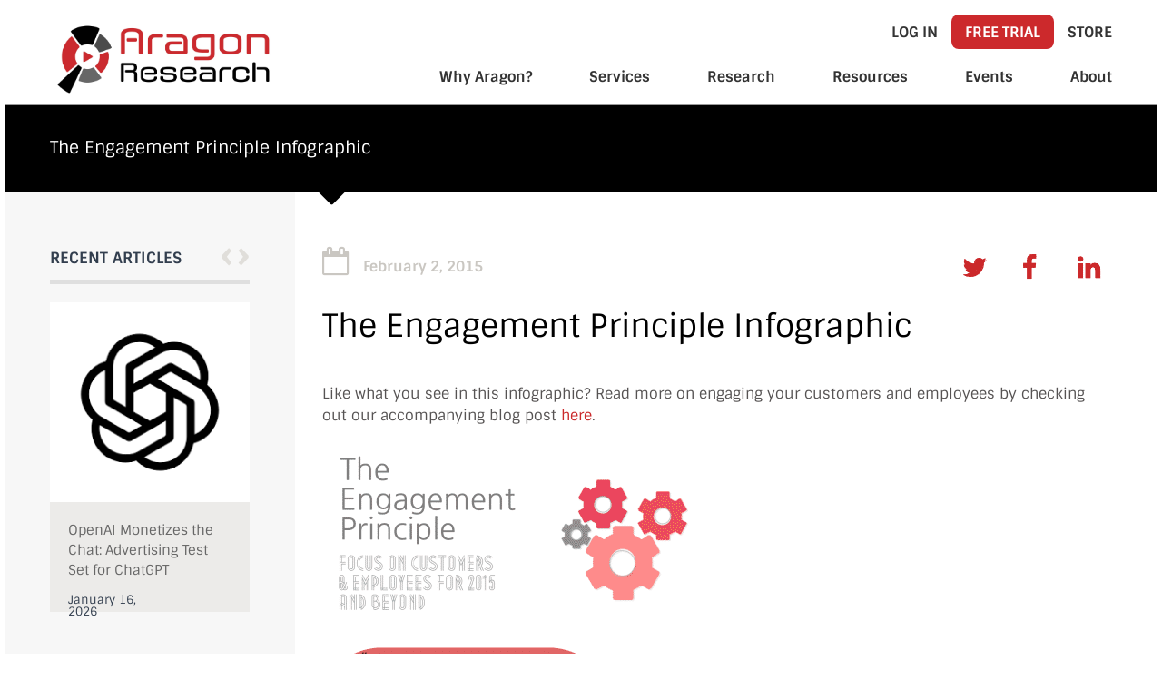

--- FILE ---
content_type: text/html; charset=UTF-8
request_url: https://aragonresearch.com/the-engagement-principle-infographic/
body_size: 49401
content:
<!DOCTYPE html>
<html lang="en-US" prefix="og: https://ogp.me/ns#">
<head><meta name="google-site-verification" content="6EputwxqdyU9nrvblleDFALrxRO-Blp8v9wsn8B1qqc" />
<meta charset="UTF-8"><script>if(navigator.userAgent.match(/MSIE|Internet Explorer/i)||navigator.userAgent.match(/Trident\/7\..*?rv:11/i)){var href=document.location.href;if(!href.match(/[?&]nowprocket/)){if(href.indexOf("?")==-1){if(href.indexOf("#")==-1){document.location.href=href+"?nowprocket=1"}else{document.location.href=href.replace("#","?nowprocket=1#")}}else{if(href.indexOf("#")==-1){document.location.href=href+"&nowprocket=1"}else{document.location.href=href.replace("#","&nowprocket=1#")}}}}</script><script>(()=>{class RocketLazyLoadScripts{constructor(){this.v="2.0.4",this.userEvents=["keydown","keyup","mousedown","mouseup","mousemove","mouseover","mouseout","touchmove","touchstart","touchend","touchcancel","wheel","click","dblclick","input"],this.attributeEvents=["onblur","onclick","oncontextmenu","ondblclick","onfocus","onmousedown","onmouseenter","onmouseleave","onmousemove","onmouseout","onmouseover","onmouseup","onmousewheel","onscroll","onsubmit"]}async t(){this.i(),this.o(),/iP(ad|hone)/.test(navigator.userAgent)&&this.h(),this.u(),this.l(this),this.m(),this.k(this),this.p(this),this._(),await Promise.all([this.R(),this.L()]),this.lastBreath=Date.now(),this.S(this),this.P(),this.D(),this.O(),this.M(),await this.C(this.delayedScripts.normal),await this.C(this.delayedScripts.defer),await this.C(this.delayedScripts.async),await this.T(),await this.F(),await this.j(),await this.A(),window.dispatchEvent(new Event("rocket-allScriptsLoaded")),this.everythingLoaded=!0,this.lastTouchEnd&&await new Promise(t=>setTimeout(t,500-Date.now()+this.lastTouchEnd)),this.I(),this.H(),this.U(),this.W()}i(){this.CSPIssue=sessionStorage.getItem("rocketCSPIssue"),document.addEventListener("securitypolicyviolation",t=>{this.CSPIssue||"script-src-elem"!==t.violatedDirective||"data"!==t.blockedURI||(this.CSPIssue=!0,sessionStorage.setItem("rocketCSPIssue",!0))},{isRocket:!0})}o(){window.addEventListener("pageshow",t=>{this.persisted=t.persisted,this.realWindowLoadedFired=!0},{isRocket:!0}),window.addEventListener("pagehide",()=>{this.onFirstUserAction=null},{isRocket:!0})}h(){let t;function e(e){t=e}window.addEventListener("touchstart",e,{isRocket:!0}),window.addEventListener("touchend",function i(o){o.changedTouches[0]&&t.changedTouches[0]&&Math.abs(o.changedTouches[0].pageX-t.changedTouches[0].pageX)<10&&Math.abs(o.changedTouches[0].pageY-t.changedTouches[0].pageY)<10&&o.timeStamp-t.timeStamp<200&&(window.removeEventListener("touchstart",e,{isRocket:!0}),window.removeEventListener("touchend",i,{isRocket:!0}),"INPUT"===o.target.tagName&&"text"===o.target.type||(o.target.dispatchEvent(new TouchEvent("touchend",{target:o.target,bubbles:!0})),o.target.dispatchEvent(new MouseEvent("mouseover",{target:o.target,bubbles:!0})),o.target.dispatchEvent(new PointerEvent("click",{target:o.target,bubbles:!0,cancelable:!0,detail:1,clientX:o.changedTouches[0].clientX,clientY:o.changedTouches[0].clientY})),event.preventDefault()))},{isRocket:!0})}q(t){this.userActionTriggered||("mousemove"!==t.type||this.firstMousemoveIgnored?"keyup"===t.type||"mouseover"===t.type||"mouseout"===t.type||(this.userActionTriggered=!0,this.onFirstUserAction&&this.onFirstUserAction()):this.firstMousemoveIgnored=!0),"click"===t.type&&t.preventDefault(),t.stopPropagation(),t.stopImmediatePropagation(),"touchstart"===this.lastEvent&&"touchend"===t.type&&(this.lastTouchEnd=Date.now()),"click"===t.type&&(this.lastTouchEnd=0),this.lastEvent=t.type,t.composedPath&&t.composedPath()[0].getRootNode()instanceof ShadowRoot&&(t.rocketTarget=t.composedPath()[0]),this.savedUserEvents.push(t)}u(){this.savedUserEvents=[],this.userEventHandler=this.q.bind(this),this.userEvents.forEach(t=>window.addEventListener(t,this.userEventHandler,{passive:!1,isRocket:!0})),document.addEventListener("visibilitychange",this.userEventHandler,{isRocket:!0})}U(){this.userEvents.forEach(t=>window.removeEventListener(t,this.userEventHandler,{passive:!1,isRocket:!0})),document.removeEventListener("visibilitychange",this.userEventHandler,{isRocket:!0}),this.savedUserEvents.forEach(t=>{(t.rocketTarget||t.target).dispatchEvent(new window[t.constructor.name](t.type,t))})}m(){const t="return false",e=Array.from(this.attributeEvents,t=>"data-rocket-"+t),i="["+this.attributeEvents.join("],[")+"]",o="[data-rocket-"+this.attributeEvents.join("],[data-rocket-")+"]",s=(e,i,o)=>{o&&o!==t&&(e.setAttribute("data-rocket-"+i,o),e["rocket"+i]=new Function("event",o),e.setAttribute(i,t))};new MutationObserver(t=>{for(const n of t)"attributes"===n.type&&(n.attributeName.startsWith("data-rocket-")||this.everythingLoaded?n.attributeName.startsWith("data-rocket-")&&this.everythingLoaded&&this.N(n.target,n.attributeName.substring(12)):s(n.target,n.attributeName,n.target.getAttribute(n.attributeName))),"childList"===n.type&&n.addedNodes.forEach(t=>{if(t.nodeType===Node.ELEMENT_NODE)if(this.everythingLoaded)for(const i of[t,...t.querySelectorAll(o)])for(const t of i.getAttributeNames())e.includes(t)&&this.N(i,t.substring(12));else for(const e of[t,...t.querySelectorAll(i)])for(const t of e.getAttributeNames())this.attributeEvents.includes(t)&&s(e,t,e.getAttribute(t))})}).observe(document,{subtree:!0,childList:!0,attributeFilter:[...this.attributeEvents,...e]})}I(){this.attributeEvents.forEach(t=>{document.querySelectorAll("[data-rocket-"+t+"]").forEach(e=>{this.N(e,t)})})}N(t,e){const i=t.getAttribute("data-rocket-"+e);i&&(t.setAttribute(e,i),t.removeAttribute("data-rocket-"+e))}k(t){Object.defineProperty(HTMLElement.prototype,"onclick",{get(){return this.rocketonclick||null},set(e){this.rocketonclick=e,this.setAttribute(t.everythingLoaded?"onclick":"data-rocket-onclick","this.rocketonclick(event)")}})}S(t){function e(e,i){let o=e[i];e[i]=null,Object.defineProperty(e,i,{get:()=>o,set(s){t.everythingLoaded?o=s:e["rocket"+i]=o=s}})}e(document,"onreadystatechange"),e(window,"onload"),e(window,"onpageshow");try{Object.defineProperty(document,"readyState",{get:()=>t.rocketReadyState,set(e){t.rocketReadyState=e},configurable:!0}),document.readyState="loading"}catch(t){console.log("WPRocket DJE readyState conflict, bypassing")}}l(t){this.originalAddEventListener=EventTarget.prototype.addEventListener,this.originalRemoveEventListener=EventTarget.prototype.removeEventListener,this.savedEventListeners=[],EventTarget.prototype.addEventListener=function(e,i,o){o&&o.isRocket||!t.B(e,this)&&!t.userEvents.includes(e)||t.B(e,this)&&!t.userActionTriggered||e.startsWith("rocket-")||t.everythingLoaded?t.originalAddEventListener.call(this,e,i,o):(t.savedEventListeners.push({target:this,remove:!1,type:e,func:i,options:o}),"mouseenter"!==e&&"mouseleave"!==e||t.originalAddEventListener.call(this,e,t.savedUserEvents.push,o))},EventTarget.prototype.removeEventListener=function(e,i,o){o&&o.isRocket||!t.B(e,this)&&!t.userEvents.includes(e)||t.B(e,this)&&!t.userActionTriggered||e.startsWith("rocket-")||t.everythingLoaded?t.originalRemoveEventListener.call(this,e,i,o):t.savedEventListeners.push({target:this,remove:!0,type:e,func:i,options:o})}}J(t,e){this.savedEventListeners=this.savedEventListeners.filter(i=>{let o=i.type,s=i.target||window;return e!==o||t!==s||(this.B(o,s)&&(i.type="rocket-"+o),this.$(i),!1)})}H(){EventTarget.prototype.addEventListener=this.originalAddEventListener,EventTarget.prototype.removeEventListener=this.originalRemoveEventListener,this.savedEventListeners.forEach(t=>this.$(t))}$(t){t.remove?this.originalRemoveEventListener.call(t.target,t.type,t.func,t.options):this.originalAddEventListener.call(t.target,t.type,t.func,t.options)}p(t){let e;function i(e){return t.everythingLoaded?e:e.split(" ").map(t=>"load"===t||t.startsWith("load.")?"rocket-jquery-load":t).join(" ")}function o(o){function s(e){const s=o.fn[e];o.fn[e]=o.fn.init.prototype[e]=function(){return this[0]===window&&t.userActionTriggered&&("string"==typeof arguments[0]||arguments[0]instanceof String?arguments[0]=i(arguments[0]):"object"==typeof arguments[0]&&Object.keys(arguments[0]).forEach(t=>{const e=arguments[0][t];delete arguments[0][t],arguments[0][i(t)]=e})),s.apply(this,arguments),this}}if(o&&o.fn&&!t.allJQueries.includes(o)){const e={DOMContentLoaded:[],"rocket-DOMContentLoaded":[]};for(const t in e)document.addEventListener(t,()=>{e[t].forEach(t=>t())},{isRocket:!0});o.fn.ready=o.fn.init.prototype.ready=function(i){function s(){parseInt(o.fn.jquery)>2?setTimeout(()=>i.bind(document)(o)):i.bind(document)(o)}return"function"==typeof i&&(t.realDomReadyFired?!t.userActionTriggered||t.fauxDomReadyFired?s():e["rocket-DOMContentLoaded"].push(s):e.DOMContentLoaded.push(s)),o([])},s("on"),s("one"),s("off"),t.allJQueries.push(o)}e=o}t.allJQueries=[],o(window.jQuery),Object.defineProperty(window,"jQuery",{get:()=>e,set(t){o(t)}})}P(){const t=new Map;document.write=document.writeln=function(e){const i=document.currentScript,o=document.createRange(),s=i.parentElement;let n=t.get(i);void 0===n&&(n=i.nextSibling,t.set(i,n));const c=document.createDocumentFragment();o.setStart(c,0),c.appendChild(o.createContextualFragment(e)),s.insertBefore(c,n)}}async R(){return new Promise(t=>{this.userActionTriggered?t():this.onFirstUserAction=t})}async L(){return new Promise(t=>{document.addEventListener("DOMContentLoaded",()=>{this.realDomReadyFired=!0,t()},{isRocket:!0})})}async j(){return this.realWindowLoadedFired?Promise.resolve():new Promise(t=>{window.addEventListener("load",t,{isRocket:!0})})}M(){this.pendingScripts=[];this.scriptsMutationObserver=new MutationObserver(t=>{for(const e of t)e.addedNodes.forEach(t=>{"SCRIPT"!==t.tagName||t.noModule||t.isWPRocket||this.pendingScripts.push({script:t,promise:new Promise(e=>{const i=()=>{const i=this.pendingScripts.findIndex(e=>e.script===t);i>=0&&this.pendingScripts.splice(i,1),e()};t.addEventListener("load",i,{isRocket:!0}),t.addEventListener("error",i,{isRocket:!0}),setTimeout(i,1e3)})})})}),this.scriptsMutationObserver.observe(document,{childList:!0,subtree:!0})}async F(){await this.X(),this.pendingScripts.length?(await this.pendingScripts[0].promise,await this.F()):this.scriptsMutationObserver.disconnect()}D(){this.delayedScripts={normal:[],async:[],defer:[]},document.querySelectorAll("script[type$=rocketlazyloadscript]").forEach(t=>{t.hasAttribute("data-rocket-src")?t.hasAttribute("async")&&!1!==t.async?this.delayedScripts.async.push(t):t.hasAttribute("defer")&&!1!==t.defer||"module"===t.getAttribute("data-rocket-type")?this.delayedScripts.defer.push(t):this.delayedScripts.normal.push(t):this.delayedScripts.normal.push(t)})}async _(){await this.L();let t=[];document.querySelectorAll("script[type$=rocketlazyloadscript][data-rocket-src]").forEach(e=>{let i=e.getAttribute("data-rocket-src");if(i&&!i.startsWith("data:")){i.startsWith("//")&&(i=location.protocol+i);try{const o=new URL(i).origin;o!==location.origin&&t.push({src:o,crossOrigin:e.crossOrigin||"module"===e.getAttribute("data-rocket-type")})}catch(t){}}}),t=[...new Map(t.map(t=>[JSON.stringify(t),t])).values()],this.Y(t,"preconnect")}async G(t){if(await this.K(),!0!==t.noModule||!("noModule"in HTMLScriptElement.prototype))return new Promise(e=>{let i;function o(){(i||t).setAttribute("data-rocket-status","executed"),e()}try{if(navigator.userAgent.includes("Firefox/")||""===navigator.vendor||this.CSPIssue)i=document.createElement("script"),[...t.attributes].forEach(t=>{let e=t.nodeName;"type"!==e&&("data-rocket-type"===e&&(e="type"),"data-rocket-src"===e&&(e="src"),i.setAttribute(e,t.nodeValue))}),t.text&&(i.text=t.text),t.nonce&&(i.nonce=t.nonce),i.hasAttribute("src")?(i.addEventListener("load",o,{isRocket:!0}),i.addEventListener("error",()=>{i.setAttribute("data-rocket-status","failed-network"),e()},{isRocket:!0}),setTimeout(()=>{i.isConnected||e()},1)):(i.text=t.text,o()),i.isWPRocket=!0,t.parentNode.replaceChild(i,t);else{const i=t.getAttribute("data-rocket-type"),s=t.getAttribute("data-rocket-src");i?(t.type=i,t.removeAttribute("data-rocket-type")):t.removeAttribute("type"),t.addEventListener("load",o,{isRocket:!0}),t.addEventListener("error",i=>{this.CSPIssue&&i.target.src.startsWith("data:")?(console.log("WPRocket: CSP fallback activated"),t.removeAttribute("src"),this.G(t).then(e)):(t.setAttribute("data-rocket-status","failed-network"),e())},{isRocket:!0}),s?(t.fetchPriority="high",t.removeAttribute("data-rocket-src"),t.src=s):t.src="data:text/javascript;base64,"+window.btoa(unescape(encodeURIComponent(t.text)))}}catch(i){t.setAttribute("data-rocket-status","failed-transform"),e()}});t.setAttribute("data-rocket-status","skipped")}async C(t){const e=t.shift();return e?(e.isConnected&&await this.G(e),this.C(t)):Promise.resolve()}O(){this.Y([...this.delayedScripts.normal,...this.delayedScripts.defer,...this.delayedScripts.async],"preload")}Y(t,e){this.trash=this.trash||[];let i=!0;var o=document.createDocumentFragment();t.forEach(t=>{const s=t.getAttribute&&t.getAttribute("data-rocket-src")||t.src;if(s&&!s.startsWith("data:")){const n=document.createElement("link");n.href=s,n.rel=e,"preconnect"!==e&&(n.as="script",n.fetchPriority=i?"high":"low"),t.getAttribute&&"module"===t.getAttribute("data-rocket-type")&&(n.crossOrigin=!0),t.crossOrigin&&(n.crossOrigin=t.crossOrigin),t.integrity&&(n.integrity=t.integrity),t.nonce&&(n.nonce=t.nonce),o.appendChild(n),this.trash.push(n),i=!1}}),document.head.appendChild(o)}W(){this.trash.forEach(t=>t.remove())}async T(){try{document.readyState="interactive"}catch(t){}this.fauxDomReadyFired=!0;try{await this.K(),this.J(document,"readystatechange"),document.dispatchEvent(new Event("rocket-readystatechange")),await this.K(),document.rocketonreadystatechange&&document.rocketonreadystatechange(),await this.K(),this.J(document,"DOMContentLoaded"),document.dispatchEvent(new Event("rocket-DOMContentLoaded")),await this.K(),this.J(window,"DOMContentLoaded"),window.dispatchEvent(new Event("rocket-DOMContentLoaded"))}catch(t){console.error(t)}}async A(){try{document.readyState="complete"}catch(t){}try{await this.K(),this.J(document,"readystatechange"),document.dispatchEvent(new Event("rocket-readystatechange")),await this.K(),document.rocketonreadystatechange&&document.rocketonreadystatechange(),await this.K(),this.J(window,"load"),window.dispatchEvent(new Event("rocket-load")),await this.K(),window.rocketonload&&window.rocketonload(),await this.K(),this.allJQueries.forEach(t=>t(window).trigger("rocket-jquery-load")),await this.K(),this.J(window,"pageshow");const t=new Event("rocket-pageshow");t.persisted=this.persisted,window.dispatchEvent(t),await this.K(),window.rocketonpageshow&&window.rocketonpageshow({persisted:this.persisted})}catch(t){console.error(t)}}async K(){Date.now()-this.lastBreath>45&&(await this.X(),this.lastBreath=Date.now())}async X(){return document.hidden?new Promise(t=>setTimeout(t)):new Promise(t=>requestAnimationFrame(t))}B(t,e){return e===document&&"readystatechange"===t||(e===document&&"DOMContentLoaded"===t||(e===window&&"DOMContentLoaded"===t||(e===window&&"load"===t||e===window&&"pageshow"===t)))}static run(){(new RocketLazyLoadScripts).t()}}RocketLazyLoadScripts.run()})();</script>

<meta name="description" content="Aragon Research provides Business and IT executives with actionable insights to navigate technology’s ever-evolving impact on business.">
<meta name="viewport" content="width=device-width, initial-scale=1">

<title>
   The Engagement Principle Infographic</title>
<style id="wpr-usedcss">img:is([sizes=auto i],[sizes^="auto," i]){contain-intrinsic-size:3000px 1500px}img.emoji{display:inline!important;border:none!important;box-shadow:none!important;height:1em!important;width:1em!important;margin:0 .07em!important;vertical-align:-.1em!important;background:0 0!important;padding:0!important}.wp-block-audio{box-sizing:border-box}.wp-block-audio :where(figcaption){margin-bottom:1em;margin-top:.5em}.wp-block-audio audio{min-width:300px;width:100%}.wp-block-button__link{align-content:center;box-sizing:border-box;cursor:pointer;display:inline-block;height:100%;text-align:center;word-break:break-word}.wp-block-button__link.aligncenter{text-align:center}.wp-block-button__link.alignright{text-align:right}:where(.wp-block-button__link){border-radius:9999px;box-shadow:none;padding:calc(.667em + 2px) calc(1.333em + 2px);text-decoration:none}:root :where(.wp-block-button .wp-block-button__link.is-style-outline),:root :where(.wp-block-button.is-style-outline>.wp-block-button__link){border:2px solid;padding:.667em 1.333em}:root :where(.wp-block-button .wp-block-button__link.is-style-outline:not(.has-text-color)),:root :where(.wp-block-button.is-style-outline>.wp-block-button__link:not(.has-text-color)){color:currentColor}:root :where(.wp-block-button .wp-block-button__link.is-style-outline:not(.has-background)),:root :where(.wp-block-button.is-style-outline>.wp-block-button__link:not(.has-background)){background-color:initial;background-image:none}:where(.wp-block-calendar table:not(.has-background) th){background:#ddd}:where(.wp-block-columns){margin-bottom:1.75em}:where(.wp-block-columns.has-background){padding:1.25em 2.375em}.wp-block-column{flex-grow:1;min-width:0;overflow-wrap:break-word;word-break:break-word}:where(.wp-block-post-comments input[type=submit]){border:none}:where(.wp-block-cover-image:not(.has-text-color)),:where(.wp-block-cover:not(.has-text-color)){color:#fff}:where(.wp-block-cover-image.is-light:not(.has-text-color)),:where(.wp-block-cover.is-light:not(.has-text-color)){color:#000}:root :where(.wp-block-cover h1:not(.has-text-color)),:root :where(.wp-block-cover h2:not(.has-text-color)),:root :where(.wp-block-cover h3:not(.has-text-color)),:root :where(.wp-block-cover h4:not(.has-text-color)),:root :where(.wp-block-cover h5:not(.has-text-color)),:root :where(.wp-block-cover h6:not(.has-text-color)),:root :where(.wp-block-cover p:not(.has-text-color)){color:inherit}.wp-block-embed.alignleft,.wp-block-embed.alignright{max-width:360px;width:100%}.wp-block-embed{overflow-wrap:break-word}.wp-block-embed :where(figcaption){margin-bottom:1em;margin-top:.5em}.wp-block-embed iframe{max-width:100%}:where(.wp-block-file){margin-bottom:1.5em}:where(.wp-block-file__button){border-radius:2em;display:inline-block;padding:.5em 1em}:where(.wp-block-file__button):is(a):active,:where(.wp-block-file__button):is(a):focus,:where(.wp-block-file__button):is(a):hover,:where(.wp-block-file__button):is(a):visited{box-shadow:none;color:#fff;opacity:.85;text-decoration:none}.wp-block-gallery:not(.has-nested-images){display:flex;flex-wrap:wrap;list-style-type:none;margin:0;padding:0}.wp-block-gallery:not(.has-nested-images) figcaption{flex-grow:1}.wp-block-gallery:not(.has-nested-images).alignleft,.wp-block-gallery:not(.has-nested-images).alignright{max-width:420px;width:100%}.wp-block-group{box-sizing:border-box}:where(.wp-block-group.wp-block-group-is-layout-constrained){position:relative}.wp-block-image>a,.wp-block-image>figure>a{display:inline-block}.wp-block-image img{box-sizing:border-box;height:auto;max-width:100%;vertical-align:bottom}@media not (prefers-reduced-motion){.wp-block-image img.hide{visibility:hidden}.wp-block-image img.show{animation:.4s show-content-image}}.wp-block-image[style*=border-radius] img,.wp-block-image[style*=border-radius]>a{border-radius:inherit}.wp-block-image.aligncenter{text-align:center}.wp-block-image .aligncenter,.wp-block-image .alignleft,.wp-block-image .alignright,.wp-block-image.aligncenter,.wp-block-image.alignleft,.wp-block-image.alignright{display:table}.wp-block-image .aligncenter>figcaption,.wp-block-image .alignleft>figcaption,.wp-block-image .alignright>figcaption,.wp-block-image.aligncenter>figcaption,.wp-block-image.alignleft>figcaption,.wp-block-image.alignright>figcaption{caption-side:bottom;display:table-caption}.wp-block-image .alignleft{float:left;margin:.5em 1em .5em 0}.wp-block-image .alignright{float:right;margin:.5em 0 .5em 1em}.wp-block-image .aligncenter{margin-left:auto;margin-right:auto}.wp-block-image :where(figcaption){margin-bottom:1em;margin-top:.5em}:root :where(.wp-block-image.is-style-rounded img,.wp-block-image .is-style-rounded img){border-radius:9999px}.wp-block-image figure{margin:0}@keyframes show-content-image{0%{visibility:hidden}99%{visibility:hidden}to{visibility:visible}}:where(.wp-block-latest-comments:not([style*=line-height] .wp-block-latest-comments__comment)){line-height:1.1}:where(.wp-block-latest-comments:not([style*=line-height] .wp-block-latest-comments__comment-excerpt p)){line-height:1.8}:root :where(.wp-block-latest-posts.is-grid){padding:0}:root :where(.wp-block-latest-posts.wp-block-latest-posts__list){padding-left:0}ol,ul{box-sizing:border-box}:root :where(.wp-block-list.has-background){padding:1.25em 2.375em}:where(.wp-block-navigation.has-background .wp-block-navigation-item a:not(.wp-element-button)),:where(.wp-block-navigation.has-background .wp-block-navigation-submenu a:not(.wp-element-button)){padding:.5em 1em}:where(.wp-block-navigation .wp-block-navigation__submenu-container .wp-block-navigation-item a:not(.wp-element-button)),:where(.wp-block-navigation .wp-block-navigation__submenu-container .wp-block-navigation-submenu a:not(.wp-element-button)),:where(.wp-block-navigation .wp-block-navigation__submenu-container .wp-block-navigation-submenu button.wp-block-navigation-item__content),:where(.wp-block-navigation .wp-block-navigation__submenu-container .wp-block-pages-list__item button.wp-block-navigation-item__content){padding:.5em 1em}:root :where(p.has-background){padding:1.25em 2.375em}:where(p.has-text-color:not(.has-link-color)) a{color:inherit}:where(.wp-block-post-comments-form) input:not([type=submit]),:where(.wp-block-post-comments-form) textarea{border:1px solid #949494;font-family:inherit;font-size:1em}:where(.wp-block-post-comments-form) input:where(:not([type=submit]):not([type=checkbox])),:where(.wp-block-post-comments-form) textarea{padding:calc(.667em + 2px)}:where(.wp-block-post-excerpt){box-sizing:border-box;margin-bottom:var(--wp--style--block-gap);margin-top:var(--wp--style--block-gap)}:where(.wp-block-preformatted.has-background){padding:1.25em 2.375em}:where(.wp-block-search__button){border:1px solid #ccc;padding:6px 10px}:where(.wp-block-search__input){font-family:inherit;font-size:inherit;font-style:inherit;font-weight:inherit;letter-spacing:inherit;line-height:inherit;text-transform:inherit}:where(.wp-block-search__button-inside .wp-block-search__inside-wrapper){border:1px solid #949494;box-sizing:border-box;padding:4px}:where(.wp-block-search__button-inside .wp-block-search__inside-wrapper) .wp-block-search__input{border:none;border-radius:0;padding:0 4px}:where(.wp-block-search__button-inside .wp-block-search__inside-wrapper) .wp-block-search__input:focus{outline:0}:where(.wp-block-search__button-inside .wp-block-search__inside-wrapper) :where(.wp-block-search__button){padding:4px 8px}:root :where(.wp-block-separator.is-style-dots){height:auto;line-height:1;text-align:center}:root :where(.wp-block-separator.is-style-dots):before{color:currentColor;content:"···";font-family:serif;font-size:1.5em;letter-spacing:2em;padding-left:2em}:root :where(.wp-block-site-logo.is-style-rounded){border-radius:9999px}:where(.wp-block-social-links:not(.is-style-logos-only)) .wp-social-link{background-color:#f0f0f0;color:#444}:where(.wp-block-social-links:not(.is-style-logos-only)) .wp-social-link-amazon{background-color:#f90;color:#fff}:where(.wp-block-social-links:not(.is-style-logos-only)) .wp-social-link-bandcamp{background-color:#1ea0c3;color:#fff}:where(.wp-block-social-links:not(.is-style-logos-only)) .wp-social-link-behance{background-color:#0757fe;color:#fff}:where(.wp-block-social-links:not(.is-style-logos-only)) .wp-social-link-bluesky{background-color:#0a7aff;color:#fff}:where(.wp-block-social-links:not(.is-style-logos-only)) .wp-social-link-codepen{background-color:#1e1f26;color:#fff}:where(.wp-block-social-links:not(.is-style-logos-only)) .wp-social-link-deviantart{background-color:#02e49b;color:#fff}:where(.wp-block-social-links:not(.is-style-logos-only)) .wp-social-link-discord{background-color:#5865f2;color:#fff}:where(.wp-block-social-links:not(.is-style-logos-only)) .wp-social-link-dribbble{background-color:#e94c89;color:#fff}:where(.wp-block-social-links:not(.is-style-logos-only)) .wp-social-link-dropbox{background-color:#4280ff;color:#fff}:where(.wp-block-social-links:not(.is-style-logos-only)) .wp-social-link-etsy{background-color:#f45800;color:#fff}:where(.wp-block-social-links:not(.is-style-logos-only)) .wp-social-link-facebook{background-color:#0866ff;color:#fff}:where(.wp-block-social-links:not(.is-style-logos-only)) .wp-social-link-fivehundredpx{background-color:#000;color:#fff}:where(.wp-block-social-links:not(.is-style-logos-only)) .wp-social-link-flickr{background-color:#0461dd;color:#fff}:where(.wp-block-social-links:not(.is-style-logos-only)) .wp-social-link-foursquare{background-color:#e65678;color:#fff}:where(.wp-block-social-links:not(.is-style-logos-only)) .wp-social-link-github{background-color:#24292d;color:#fff}:where(.wp-block-social-links:not(.is-style-logos-only)) .wp-social-link-goodreads{background-color:#eceadd;color:#382110}:where(.wp-block-social-links:not(.is-style-logos-only)) .wp-social-link-google{background-color:#ea4434;color:#fff}:where(.wp-block-social-links:not(.is-style-logos-only)) .wp-social-link-gravatar{background-color:#1d4fc4;color:#fff}:where(.wp-block-social-links:not(.is-style-logos-only)) .wp-social-link-instagram{background-color:#f00075;color:#fff}:where(.wp-block-social-links:not(.is-style-logos-only)) .wp-social-link-lastfm{background-color:#e21b24;color:#fff}:where(.wp-block-social-links:not(.is-style-logos-only)) .wp-social-link-linkedin{background-color:#0d66c2;color:#fff}:where(.wp-block-social-links:not(.is-style-logos-only)) .wp-social-link-mastodon{background-color:#3288d4;color:#fff}:where(.wp-block-social-links:not(.is-style-logos-only)) .wp-social-link-medium{background-color:#000;color:#fff}:where(.wp-block-social-links:not(.is-style-logos-only)) .wp-social-link-meetup{background-color:#f6405f;color:#fff}:where(.wp-block-social-links:not(.is-style-logos-only)) .wp-social-link-patreon{background-color:#000;color:#fff}:where(.wp-block-social-links:not(.is-style-logos-only)) .wp-social-link-pinterest{background-color:#e60122;color:#fff}:where(.wp-block-social-links:not(.is-style-logos-only)) .wp-social-link-pocket{background-color:#ef4155;color:#fff}:where(.wp-block-social-links:not(.is-style-logos-only)) .wp-social-link-reddit{background-color:#ff4500;color:#fff}:where(.wp-block-social-links:not(.is-style-logos-only)) .wp-social-link-skype{background-color:#0478d7;color:#fff}:where(.wp-block-social-links:not(.is-style-logos-only)) .wp-social-link-snapchat{background-color:#fefc00;color:#fff;stroke:#000}:where(.wp-block-social-links:not(.is-style-logos-only)) .wp-social-link-soundcloud{background-color:#ff5600;color:#fff}:where(.wp-block-social-links:not(.is-style-logos-only)) .wp-social-link-spotify{background-color:#1bd760;color:#fff}:where(.wp-block-social-links:not(.is-style-logos-only)) .wp-social-link-telegram{background-color:#2aabee;color:#fff}:where(.wp-block-social-links:not(.is-style-logos-only)) .wp-social-link-threads{background-color:#000;color:#fff}:where(.wp-block-social-links:not(.is-style-logos-only)) .wp-social-link-tiktok{background-color:#000;color:#fff}:where(.wp-block-social-links:not(.is-style-logos-only)) .wp-social-link-tumblr{background-color:#011835;color:#fff}:where(.wp-block-social-links:not(.is-style-logos-only)) .wp-social-link-twitch{background-color:#6440a4;color:#fff}:where(.wp-block-social-links:not(.is-style-logos-only)) .wp-social-link-twitter{background-color:#1da1f2;color:#fff}:where(.wp-block-social-links:not(.is-style-logos-only)) .wp-social-link-vimeo{background-color:#1eb7ea;color:#fff}:where(.wp-block-social-links:not(.is-style-logos-only)) .wp-social-link-vk{background-color:#4680c2;color:#fff}:where(.wp-block-social-links:not(.is-style-logos-only)) .wp-social-link-wordpress{background-color:#3499cd;color:#fff}:where(.wp-block-social-links:not(.is-style-logos-only)) .wp-social-link-whatsapp{background-color:#25d366;color:#fff}:where(.wp-block-social-links:not(.is-style-logos-only)) .wp-social-link-x{background-color:#000;color:#fff}:where(.wp-block-social-links:not(.is-style-logos-only)) .wp-social-link-yelp{background-color:#d32422;color:#fff}:where(.wp-block-social-links:not(.is-style-logos-only)) .wp-social-link-youtube{background-color:red;color:#fff}:where(.wp-block-social-links.is-style-logos-only) .wp-social-link{background:0 0}:where(.wp-block-social-links.is-style-logos-only) .wp-social-link svg{height:1.25em;width:1.25em}:where(.wp-block-social-links.is-style-logos-only) .wp-social-link-amazon{color:#f90}:where(.wp-block-social-links.is-style-logos-only) .wp-social-link-bandcamp{color:#1ea0c3}:where(.wp-block-social-links.is-style-logos-only) .wp-social-link-behance{color:#0757fe}:where(.wp-block-social-links.is-style-logos-only) .wp-social-link-bluesky{color:#0a7aff}:where(.wp-block-social-links.is-style-logos-only) .wp-social-link-codepen{color:#1e1f26}:where(.wp-block-social-links.is-style-logos-only) .wp-social-link-deviantart{color:#02e49b}:where(.wp-block-social-links.is-style-logos-only) .wp-social-link-discord{color:#5865f2}:where(.wp-block-social-links.is-style-logos-only) .wp-social-link-dribbble{color:#e94c89}:where(.wp-block-social-links.is-style-logos-only) .wp-social-link-dropbox{color:#4280ff}:where(.wp-block-social-links.is-style-logos-only) .wp-social-link-etsy{color:#f45800}:where(.wp-block-social-links.is-style-logos-only) .wp-social-link-facebook{color:#0866ff}:where(.wp-block-social-links.is-style-logos-only) .wp-social-link-fivehundredpx{color:#000}:where(.wp-block-social-links.is-style-logos-only) .wp-social-link-flickr{color:#0461dd}:where(.wp-block-social-links.is-style-logos-only) .wp-social-link-foursquare{color:#e65678}:where(.wp-block-social-links.is-style-logos-only) .wp-social-link-github{color:#24292d}:where(.wp-block-social-links.is-style-logos-only) .wp-social-link-goodreads{color:#382110}:where(.wp-block-social-links.is-style-logos-only) .wp-social-link-google{color:#ea4434}:where(.wp-block-social-links.is-style-logos-only) .wp-social-link-gravatar{color:#1d4fc4}:where(.wp-block-social-links.is-style-logos-only) .wp-social-link-instagram{color:#f00075}:where(.wp-block-social-links.is-style-logos-only) .wp-social-link-lastfm{color:#e21b24}:where(.wp-block-social-links.is-style-logos-only) .wp-social-link-linkedin{color:#0d66c2}:where(.wp-block-social-links.is-style-logos-only) .wp-social-link-mastodon{color:#3288d4}:where(.wp-block-social-links.is-style-logos-only) .wp-social-link-medium{color:#000}:where(.wp-block-social-links.is-style-logos-only) .wp-social-link-meetup{color:#f6405f}:where(.wp-block-social-links.is-style-logos-only) .wp-social-link-patreon{color:#000}:where(.wp-block-social-links.is-style-logos-only) .wp-social-link-pinterest{color:#e60122}:where(.wp-block-social-links.is-style-logos-only) .wp-social-link-pocket{color:#ef4155}:where(.wp-block-social-links.is-style-logos-only) .wp-social-link-reddit{color:#ff4500}:where(.wp-block-social-links.is-style-logos-only) .wp-social-link-skype{color:#0478d7}:where(.wp-block-social-links.is-style-logos-only) .wp-social-link-snapchat{color:#fff;stroke:#000}:where(.wp-block-social-links.is-style-logos-only) .wp-social-link-soundcloud{color:#ff5600}:where(.wp-block-social-links.is-style-logos-only) .wp-social-link-spotify{color:#1bd760}:where(.wp-block-social-links.is-style-logos-only) .wp-social-link-telegram{color:#2aabee}:where(.wp-block-social-links.is-style-logos-only) .wp-social-link-threads{color:#000}:where(.wp-block-social-links.is-style-logos-only) .wp-social-link-tiktok{color:#000}:where(.wp-block-social-links.is-style-logos-only) .wp-social-link-tumblr{color:#011835}:where(.wp-block-social-links.is-style-logos-only) .wp-social-link-twitch{color:#6440a4}:where(.wp-block-social-links.is-style-logos-only) .wp-social-link-twitter{color:#1da1f2}:where(.wp-block-social-links.is-style-logos-only) .wp-social-link-vimeo{color:#1eb7ea}:where(.wp-block-social-links.is-style-logos-only) .wp-social-link-vk{color:#4680c2}:where(.wp-block-social-links.is-style-logos-only) .wp-social-link-whatsapp{color:#25d366}:where(.wp-block-social-links.is-style-logos-only) .wp-social-link-wordpress{color:#3499cd}:where(.wp-block-social-links.is-style-logos-only) .wp-social-link-x{color:#000}:where(.wp-block-social-links.is-style-logos-only) .wp-social-link-yelp{color:#d32422}:where(.wp-block-social-links.is-style-logos-only) .wp-social-link-youtube{color:red}:root :where(.wp-block-social-links .wp-social-link a){padding:.25em}:root :where(.wp-block-social-links.is-style-logos-only .wp-social-link a){padding:0}:root :where(.wp-block-social-links.is-style-pill-shape .wp-social-link a){padding-left:.6666666667em;padding-right:.6666666667em}:root :where(.wp-block-tag-cloud.is-style-outline){display:flex;flex-wrap:wrap;gap:1ch}:root :where(.wp-block-tag-cloud.is-style-outline a){border:1px solid;font-size:unset!important;margin-right:0;padding:1ch 2ch;text-decoration:none!important}.wp-block-table{overflow-x:auto}.wp-block-table table{border-collapse:collapse;width:100%}.wp-block-table thead{border-bottom:3px solid}.wp-block-table td,.wp-block-table th{border:1px solid;padding:.5em}.wp-block-table.aligncenter,.wp-block-table.alignleft,.wp-block-table.alignright{display:table;width:auto}.wp-block-table.aligncenter td,.wp-block-table.aligncenter th,.wp-block-table.alignleft td,.wp-block-table.alignleft th,.wp-block-table.alignright td,.wp-block-table.alignright th{word-break:break-word}.wp-block-table table[style*=border-top-color] tr:first-child,.wp-block-table table[style*=border-top-color] tr:first-child td,.wp-block-table table[style*=border-top-color] tr:first-child th,.wp-block-table table[style*=border-top-color]>*,.wp-block-table table[style*=border-top-color]>* td,.wp-block-table table[style*=border-top-color]>* th{border-top-color:inherit}.wp-block-table table[style*=border-top-color] tr:not(:first-child){border-top-color:initial}.wp-block-table table[style*=border-right-color] td:last-child,.wp-block-table table[style*=border-right-color] th,.wp-block-table table[style*=border-right-color] tr,.wp-block-table table[style*=border-right-color]>*{border-right-color:inherit}.wp-block-table table[style*=border-bottom-color] tr:last-child,.wp-block-table table[style*=border-bottom-color] tr:last-child td,.wp-block-table table[style*=border-bottom-color] tr:last-child th,.wp-block-table table[style*=border-bottom-color]>*,.wp-block-table table[style*=border-bottom-color]>* td,.wp-block-table table[style*=border-bottom-color]>* th{border-bottom-color:inherit}.wp-block-table table[style*=border-bottom-color] tr:not(:last-child){border-bottom-color:initial}.wp-block-table table[style*=border-left-color] td:first-child,.wp-block-table table[style*=border-left-color] th,.wp-block-table table[style*=border-left-color] tr,.wp-block-table table[style*=border-left-color]>*{border-left-color:inherit}.wp-block-table table[style*=border-style] td,.wp-block-table table[style*=border-style] th,.wp-block-table table[style*=border-style] tr,.wp-block-table table[style*=border-style]>*{border-style:inherit}.wp-block-table table[style*=border-width] td,.wp-block-table table[style*=border-width] th,.wp-block-table table[style*=border-width] tr,.wp-block-table table[style*=border-width]>*{border-style:inherit;border-width:inherit}:root :where(.wp-block-table-of-contents){box-sizing:border-box}:where(.wp-block-term-description){box-sizing:border-box;margin-bottom:var(--wp--style--block-gap);margin-top:var(--wp--style--block-gap)}:where(pre.wp-block-verse){font-family:inherit}.wp-block-video{box-sizing:border-box}.wp-block-video video{vertical-align:middle;width:100%}@supports (position:sticky){.wp-block-video [poster]{object-fit:cover}}.wp-block-video.aligncenter{text-align:center}.wp-block-video :where(figcaption){margin-bottom:1em;margin-top:.5em}:root{--wp--preset--font-size--normal:16px;--wp--preset--font-size--huge:42px}.aligncenter{clear:both}html :where(.has-border-color){border-style:solid}html :where([style*=border-top-color]){border-top-style:solid}html :where([style*=border-right-color]){border-right-style:solid}html :where([style*=border-bottom-color]){border-bottom-style:solid}html :where([style*=border-left-color]){border-left-style:solid}html :where([style*=border-width]){border-style:solid}html :where([style*=border-top-width]){border-top-style:solid}html :where([style*=border-right-width]){border-right-style:solid}html :where([style*=border-bottom-width]){border-bottom-style:solid}html :where([style*=border-left-width]){border-left-style:solid}html :where(img[class*=wp-image-]){height:auto;max-width:100%}:where(figure){margin:0 0 1em}html :where(.is-position-sticky){--wp-admin--admin-bar--position-offset:var(--wp-admin--admin-bar--height,0px)}@media screen and (max-width:600px){html :where(.is-position-sticky){--wp-admin--admin-bar--position-offset:0px}}.wp-block-button__link{color:#fff;background-color:#32373c;border-radius:9999px;box-shadow:none;text-decoration:none;padding:calc(.667em + 2px) calc(1.333em + 2px);font-size:1.125em}body div.wp-block-easy-pricing-tables-toggle-table{grid-row-gap:0}div.fca-ept-toggle-period-container{font-family:inherit;text-align:center;padding:10px}div.fca-ept-toggle-period-container .fca-ept-switch{position:relative;display:inline-block;width:60px;top:-3px;height:34px;margin:0 5px;vertical-align:top}@media only screen and (max-width:781px){.fca-ept-tooltip:before{max-width:130px}.wp-block-easy-pricing-tables-toggle-table div.fca-ept-toggle-period-container{margin-bottom:-32px}}@font-face{font-display:swap;font-family:FontAwesome;src:url('https://aragonresearch.com/wp-content/plugins/easy-pricing-tables-premium/assets/pricing-tables/font-awesome/fonts/fontawesome-webfont.eot?v=4.7.0');src:url('https://aragonresearch.com/wp-content/plugins/easy-pricing-tables-premium/assets/pricing-tables/font-awesome/fonts/fontawesome-webfont.eot?#iefix&v=4.7.0') format('embedded-opentype'),url('https://aragonresearch.com/wp-content/plugins/easy-pricing-tables-premium/assets/pricing-tables/font-awesome/fonts/fontawesome-webfont.woff2?v=4.7.0') format('woff2'),url('https://aragonresearch.com/wp-content/plugins/easy-pricing-tables-premium/assets/pricing-tables/font-awesome/fonts/fontawesome-webfont.woff?v=4.7.0') format('woff'),url('https://aragonresearch.com/wp-content/plugins/easy-pricing-tables-premium/assets/pricing-tables/font-awesome/fonts/fontawesome-webfont.ttf?v=4.7.0') format('truetype'),url('https://aragonresearch.com/wp-content/plugins/easy-pricing-tables-premium/assets/pricing-tables/font-awesome/fonts/fontawesome-webfont.svg?v=4.7.0#fontawesomeregular') format('svg');font-weight:400;font-style:normal}@font-face{font-display:swap;font-family:FontAwesome;font-weight:400;font-style:normal;src:url(https://aragonresearch.com/wp-content/plugins/easy-pricing-tables-premium/assets/pricing-tables/font-awesome/fonts/FontAwesome.otf)}div.fca-ept-main .fca-ept-plan-image:not(.fca-ept-woo-image){cursor:pointer}div.fca-ept-main .fca-ept-plan-image:not(.fca-ept-woo-image):hover{outline:#2b78e4 dashed 2px}div.fca-ept-main .fca-ept-plan-image.fca-ept-woo-image{pointer-events:none}div.fca-ept-layout8 div.fca-ept-column.fca-ept-selected-column{box-shadow:rgba(0,0,0,.5) 0 10px 25px 0}div.fca-ept-layout7 div.fca-ept-column.fca-ept-selected-column{box-shadow:rgba(0,0,0,.5) 0 10px 25px 0}div.fca-ept-layout3 div.fca-ept-column.fca-ept-selected-column{box-shadow:rgba(0,0,0,.5) 0 10px 25px 0}div.fca-ept-layout2 div.fca-ept-column.fca-ept-selected-column{box-shadow:rgba(0,0,0,.5) 0 10px 25px 0}div.fca-ept-layout4 div.fca-ept-column.fca-ept-selected-column{box-shadow:rgba(0,0,0,.5) 1px 5px 10px 0}div.fca-ept-layout6 div.fca-ept-column.fca-ept-selected-column{box-shadow:rgba(0,0,0,.5) 1px 5px 10px 0}div.fca-ept-layout5 div.fca-ept-column.fca-ept-selected-column{z-index:1;box-shadow:rgba(0,0,0,.5) 0 3px 10px 0}div.fca-ept-layout1 div.fca-ept-column.fca-ept-most-popular.fca-ept-selected-column,div.fca-ept-layout1 div.fca-ept-column.fca-ept-selected-column{box-shadow:rgba(0,0,0,.5) 0 10px 25px 0}div.fca-ept-layout-selection .layout-container{display:grid;grid-template-columns:1fr 1fr 1fr;margin:0 auto}div.fca-ept-layout-selection .layout-container .layout{text-align:center;font-weight:700;font-size:16px;font-family:sans-serif;padding:8px;border-radius:8px;margin:0;position:relative}div.fca-ept-layout-selection .layout-container .layout img{max-width:300px;height:auto}div.fca-ept-layout-selection .layout-container .layout:hover{transition:transform ease .3s;transform:translate(0,-1px);box-shadow:0 0 20px -2px rgba(0,0,0,.25)}div.fca-ept-layout-selection .layout-container .layout button{position:absolute;left:calc(50% - 45px);top:45%;display:none}div.fca-ept-layout-selection .layout-container .layout.pro-only:hover button{display:block}div.fca-ept-woo-products li{color:#000}.fca-ept-fa-icons-modal{min-width:530px}div.fca-ept-layout1{font-size:16px;margin:50px auto;display:flex;font-family:inherit;line-height:1.5}div.fca-ept-layout1 div.fca-ept-column{font-family:inherit;margin-right:20px;margin-top:54px;vertical-align:top;white-space:normal;width:100%;border:1px solid #ddd;border-radius:4px;display:grid;grid-template-rows:auto auto 1fr auto}div.fca-ept-layout1 div.fca-ept-column.fca-ept-most-popular{border-radius:0 0 4px 4px}div.fca-ept-layout1 div.fca-ept-column.fca-ept-most-popular{grid-template-rows:auto auto auto 1fr auto}div.fca-ept-layout1 div.fca-ept-popular{font-family:inherit;display:none;padding:10px;text-align:center;font-weight:700;border-radius:4px 4px 0 0;margin:-54px -1px 2px}div.fca-ept-layout1 div.fca-ept-popular.fca-ept-most-popular{display:block}div.fca-ept-layout1 div.fca-ept-plan-div{font-family:inherit;border-top-left-radius:4px;border-top-right-radius:4px;text-align:center;padding:15px 20px;font-weight:700;font-size:1em}div.fca-ept-layout1 .fca-ept-button,div.fca-ept-layout1 li,div.fca-ept-layout1 span{word-break:break-all}div.fca-ept-layout1 div.fca-ept-plan-div div.fca-ept-plan-image img{display:block;max-width:100%;margin:25px auto 0}div.fca-ept-layout1 div.fca-ept-plan-div .fca-ept-plan img{margin:auto}div.fca-ept-layout1 div.fca-ept-plan-image{text-align:center}div.fca-ept-layout1 div.fca-ept-price-div{font-family:inherit;text-align:center;padding:.9375em 1.25em;font-weight:400;font-size:1.25em}div.fca-ept-layout1 div.fca-ept-price-div .fca-ept-price{line-height:1.5}div.fca-ept-layout1 div.fca-ept-features-div{text-align:center;font-size:.875em;font-weight:400}div.fca-ept-layout1 div.fca-ept-features-div ul{font-family:inherit;padding:0;margin:0}div.fca-ept-layout1 div.fca-ept-features-div li{list-style-type:none;font-family:inherit;padding:.9375em .5em;border-bottom:1px dotted #ddd}div.fca-ept-layout1 div.fca-ept-features-div .fca-ept-features li span:not(div.fca-ept-tooltip-div>span.fca-ept-tooltiptext){font-size:inherit!important}div.fca-ept-layout1 div.fca-ept-button-div{font-family:inherit;text-align:center;padding-top:1.25em;padding-bottom:1.25em;border-bottom-left-radius:4px;border-bottom-right-radius:4px}div.fca-ept-layout1 a.fca-ept-button{cursor:pointer;position:relative;font-weight:700;padding:16px 10px 10px;width:75%;display:inline-block;white-space:normal;text-align:center;align-self:self-end;text-decoration:none!important;-webkit-appearance:unset;font-size:1em;border-top:0;border-left:0;border-right:0;border-radius:4px;-webkit-transition:background-color .3s ease-out;-moz-transition:background-color .3s ease-out;transition:background-color .3s ease-out}@media only screen and (max-width:765px){div.fca-ept-layout1{font-size:75%;display:block}div.fca-ept-layout1 div.fca-ept-column.fca-ept-most-popular{margin-top:100px}}div.fca-ept-layout2{font-size:16px;margin:50px auto;display:flex;font-family:inherit;line-height:1.33}div.fca-ept-layout2 div.fca-ept-column{font-family:inherit;box-shadow:0 10px 25px 0 rgba(0,0,0,.14);border-radius:24px;flex-grow:1;flex-shrink:1;flex-basis:0%;position:relative;margin:0 8px;display:grid;grid-template-rows:auto auto auto 1fr auto;padding:42px 30px 30px}div.fca-ept-layout2 div.fca-ept-column.fca-ept-most-popular{padding-top:18px}div.fca-ept-layout2 div.fca-ept-popular-div{font-family:inherit;display:none;text-align:left;margin-bottom:6px}div.fca-ept-layout2 .fca-ept-popular-svg{display:none}div.fca-ept-layout2 .fca-ept-popular-text{display:inline-block;text-transform:uppercase;font-weight:700;padding:0 5px}div.fca-ept-layout2 div.fca-ept-plan-div{font-family:inherit;text-align:start}div.fca-ept-layout2 div.fca-ept-plan-div .fca-ept-plan img,div.fca-ept-layout2 div.fca-ept-plan-image img{display:block;margin:0 auto 20px}div.fca-ept-layout2 div.fca-ept-plan-div img{margin:10px auto 0;max-width:100%}div.fca-ept-layout2 div.fca-ept-plan-image{justify-items:center}div.fca-ept-layout2 .fca-ept-plan{font-weight:700}div.fca-ept-layout2 .fca-ept-plan-subtext{display:block;margin-top:-6px}div.fca-ept-layout2 .fca-ept-button,div.fca-ept-layout2 li,div.fca-ept-layout2 span{word-break:break-all}div.fca-ept-layout2 .fca-ept-price-container{font-family:inherit;padding:0;margin-top:10px}div.fca-ept-layout2 .fca-ept-price-subtext{line-height:1;margin-top:-6px;display:block}div.fca-ept-layout2 .fca-ept-price-svg{display:none}div.fca-ept-layout2 div.fca-ept-price-div .fca-ept-price-billing{display:none}div.fca-ept-layout2 div.fca-ept-features-div ul{font-family:inherit;letter-spacing:inherit;text-align:start;margin:26px 0;padding-left:0;font-weight:500}div.fca-ept-layout2 div.fca-ept-features-div .fca-ept-features li{font-family:inherit;list-style-type:none;margin:0 0 10px;line-height:1.4}div.fca-ept-layout2 div.fca-ept-features-div .fca-ept-features li span:not(div.fca-ept-tooltip-div>span.fca-ept-tooltiptext){font-size:inherit!important}div.fca-ept-layout2 div.fca-ept-features-div .fca-ept-features li::marker{color:#0f61d8}div.fca-ept-layout2 div.fca-ept-features-div .fca-ept-features li img{display:block;margin:12px auto}div.fca-ept-layout2 a.fca-ept-button{display:block;font-family:inherit;padding:10px;border-radius:8px;white-space:normal;text-align:center;align-self:self-end;text-decoration:none!important;-webkit-appearance:unset;cursor:pointer}div.fca-ept-layout2 a.fca-ept-button:hover{-webkit-box-shadow:none;box-shadow:none}@media only screen and (max-width:800px){div.fca-ept-layout2,div.fca-ept-toggle-period-container{font-size:75%;display:block;padding-right:0}div.fca-ept-layout2 div.fca-ept-column{margin-top:15px!important}}@font-face{font-display:swap;font-family:Lato;font-style:normal;font-weight:400;src:url(https://aragonresearch.com/wp-content/cache/fonts/1/google-fonts/fonts/s/lato/v24/S6uyw4BMUTPHjx4wXg.woff2) format('woff2');unicode-range:U+0000-00FF,U+0131,U+0152-0153,U+02BB-02BC,U+02C6,U+02DA,U+02DC,U+0304,U+0308,U+0329,U+2000-206F,U+20AC,U+2122,U+2191,U+2193,U+2212,U+2215,U+FEFF,U+FFFD}div.fca-ept-toggle-period-container{padding-bottom:15px}div.fca-ept-layout3{font-size:16px;font-family:inherit;margin:50px auto;display:flex;padding-top:20px;line-height:1.33}div.fca-ept-layout3 div.fca-ept-column{font-family:inherit;box-shadow:0 10px 25px 0 rgba(0,0,0,.14);border:1px solid rgba(0,0,0,.15);border-radius:15px;flex-grow:1;flex-shrink:1;flex-basis:0%;position:relative;padding:30px;margin:0 8px;display:grid;grid-template-rows:auto auto auto 1fr auto}div.fca-ept-layout3 div.fca-ept-popular-div{font-family:inherit;position:absolute;top:-32px;right:25px;z-index:10;border-radius:100%;width:80px;height:80px;text-align:center;box-shadow:0 10px 15px 0 rgba(0,0,0,.25);border:3px solid}div.fca-ept-layout3 .fca-ept-popular-svg{display:inline-block;filter:drop-shadow(0 3px 3px rgba(0, 0, 0, .25));font-style:inherit;width:18px;height:18px}div.fca-ept-layout3 .fca-ept-popular-text{display:block;text-transform:uppercase;line-height:1;font-weight:700;position:relative;vertical-align:top;padding:0 3px;word-break:break-word}div.fca-ept-layout3 div.fca-ept-plan-div{font-family:inherit;text-transform:uppercase;padding:15px 0}div.fca-ept-layout3 .fca-ept-plan-svg{display:inline-block;border-radius:8px;text-align:center;font-size:30px;line-height:1.6;font-style:inherit;width:50px;height:50px;margin-right:15px;margin-bottom:10px}div.fca-ept-layout3 .fca-ept-plan{display:inline-block;vertical-align:top;font-weight:600;margin-top:12px}div.fca-ept-layout3 .fca-ept-button,div.fca-ept-layout3 li,div.fca-ept-layout3 span{word-break:break-all}div.fca-ept-layout3 div.fca-ept-plan-div div.fca-ept-plan img,div.fca-ept-layout3 div.fca-ept-plan-image img{display:block;margin:10px auto 20px}div.fca-ept-layout3 div.fca-ept-plan-image img{max-width:100%}div.fca-ept-layout3 .fca-ept-price-container{padding:0;margin:0}div.fca-ept-layout3 .fca-ept-price{font-family:inherit;display:inline-block;font-weight:bolder;line-height:1;margin:0 20px 0 0}div.fca-ept-layout3 .fca-ept-price-subtext{line-height:1}div.fca-ept-layout3 .fca-ept-price-svg{display:block;height:9px;width:25px;margin:5px 0}div.fca-ept-layout3 div.fca-ept-price-div .fca-ept-price-period{display:block;text-transform:uppercase;font-weight:900;line-height:1;margin:0 0 -5px}div.fca-ept-layout3 div.fca-ept-price-div .fca-ept-price-billing{display:block;margin-top:8px}div.fca-ept-layout3 div.fca-ept-features-div ul{font-family:inherit;letter-spacing:inherit;margin:30px 0 35px;padding-left:15px;font-weight:500}div.fca-ept-layout3 div.fca-ept-features-div .fca-ept-features li{list-style-type:square;margin-bottom:12px}div.fca-ept-layout3 div.fca-ept-features-div .fca-ept-features li span:not(div.fca-ept-tooltip-div>span.fca-ept-tooltiptext){font-size:inherit!important}div.fca-ept-layout3 a.fca-ept-button{display:block;font-family:inherit;padding:15px;border-radius:8px;text-transform:uppercase;white-space:normal;text-align:center;font-weight:900;align-self:self-end;text-decoration:none!important;cursor:pointer}div.fca-ept-layout3 a.fca-ept-button:hover{box-shadow:2px 4px 10px 0 rgba(0,0,0,.25)}@media only screen and (max-width:800px){div.fca-ept-layout3{font-size:75%;display:block;padding-right:0}div.fca-ept-layout3 div.fca-ept-column{margin-top:30px!important}}div.fca-ept-layout4{font-size:16px;font-family:inherit;margin:50px auto;display:flex;padding-right:10px;line-height:1.5}div.fca-ept-layout4 div.fca-ept-column{font-family:inherit;box-shadow:0 10px 25px 0 rgba(0,0,0,.14);flex-grow:1;flex-shrink:1;flex-basis:0%;position:relative;padding:1.9em 0 1.6em;display:grid;grid-template-rows:auto auto 1fr auto}div.fca-ept-layout4 div.fca-ept-plan-div{font-family:inherit;text-align:center;margin:auto}div.fca-ept-layout4 div.fca-ept-plan-div div.fca-ept-plan img,div.fca-ept-layout4 div.fca-ept-plan-div div.fca-ept-plan-image img{display:block;margin:auto;max-width:100%}div.fca-ept-layout4 .fca-ept-plan{display:inline;vertical-align:top;font-weight:600}div.fca-ept-layout4 .fca-ept-button,div.fca-ept-layout4 li,div.fca-ept-layout4 span{word-break:break-all}div.fca-ept-layout4 .fca-ept-plan-subtext{display:block;margin-top:-13px;width:fit-content}div.fca-ept-layout4 .fca-ept-price-div{font-family:inherit;padding:0 .9em;margin-top:10px;text-align:center}div.fca-ept-layout4 .fca-ept-price{display:inline-block;padding:10px 0;line-height:.5}div.fca-ept-layout4 .fca-ept-price-subtext{line-height:1}div.fca-ept-layout4 .fca-ept-price-svg{display:none}div.fca-ept-layout4 div.fca-ept-price-div .fca-ept-price-period{text-transform:unset;font-weight:bolder;line-height:1;margin-top:10px;width:fit-content}div.fca-ept-layout4 div.fca-ept-features-div ul{font-family:inherit;letter-spacing:inherit;text-align:start;margin:15px 0;padding-left:0;font-weight:500}div.fca-ept-layout4 div.fca-ept-features-div .fca-ept-features li{font-family:inherit;text-align:center;list-style-type:none;padding:1em;margin:0}div.fca-ept-layout4 div.fca-ept-features-div .fca-ept-features li span:not(div.fca-ept-tooltip-div>span.fca-ept-tooltiptext){font-size:inherit!important}div.fca-ept-layout4 div.fca-ept-features-div .fca-ept-features li img{display:block;margin:12px auto}div.fca-ept-layout4 a.fca-ept-button{display:block;margin:0 auto;font-family:inherit;padding:15px;width:80%;border-radius:2px;white-space:normal;justify-self:center;text-align:center;font-weight:500;text-decoration:none;-webkit-appearance:unset}div.fca-ept-layout4 a.fca-ept-button:hover{text-decoration:underline;text-decoration-style:dotted;text-decoration-thickness:1px;-webkit-box-shadow:none;box-shadow:none}@media only screen and (max-width:800px){div.fca-ept-layout4{font-size:75%;display:block;padding-right:0}div.fca-ept-layout4,div.fca-ept-toggle-period-container{padding-right:0}div.fca-ept-layout4 div.fca-ept-column{margin-top:15px!important}}div.fca-ept-layout5{font-size:16px;font-family:inherit;margin:50px auto;display:flex;padding-right:10px;line-height:1.5}div.fca-ept-layout5 div.fca-ept-comparison-div{display:flex;flex-grow:1;flex-shrink:1;flex-basis:0%}div.fca-ept-layout5 div.fca-ept-column{border:1px solid #e9e9e9;font-family:inherit;flex-grow:1;flex-shrink:1;flex-basis:0%;z-index:0;position:relative;display:grid;grid-template-rows:auto auto auto 1fr}div.fca-ept-layout5 div.fca-ept-comparison-div ul{font-family:inherit;letter-spacing:inherit;text-align:start;margin:0;padding-left:0;font-weight:bolder;background-color:#fff}div.fca-ept-layout5 div.fca-ept-comparison-div .fca-ept-comparison li{border-top:1px solid #e9e9e9;border-left:1px solid #e9e9e9;font-family:inherit;min-height:60px;box-sizing:border-box;text-align:center;list-style-type:none;padding:1em;margin:0}div.fca-ept-layout5 div.fca-ept-comparison-div .fca-ept-comparison li:last-child{border-bottom:1px solid #e9e9e9}div.fca-ept-layout5 div.fca-ept-button-div{padding-top:10px}div.fca-ept-layout5 div.fca-ept-plan-div{font-family:inherit;text-align:center;justify-self:center}div.fca-ept-layout5 div.fca-ept-plan-div .fca-ept-plan{display:inline;vertical-align:top;font-weight:500}div.fca-ept-layout5 .fca-ept-button,div.fca-ept-layout5 li,div.fca-ept-layout5 span{word-break:break-all}div.fca-ept-layout5 div.fca-ept-plan-div div.fca-ept-plan img,div.fca-ept-layout5 div.fca-ept-plan-div div.fca-ept-plan-image img{display:block;margin:auto;max-width:100%}div.fca-ept-layout5 .fca-ept-plan-subtext{display:block;margin-top:-13px;width:fit-content}div.fca-ept-layout5 div.fca-ept-price-div{font-family:inherit;padding:.6em;border-top:1px solid #e9e9e9;text-align:center}div.fca-ept-layout5 div.fca-ept-price-div .fca-ept-price{line-height:.5}div.fca-ept-layout5 div.fca-ept-features-div ul{font-family:inherit;letter-spacing:inherit;text-align:start;margin:0;padding-left:0;font-weight:500;background-color:#fff}div.fca-ept-layout5 div.fca-ept-features-div .fca-ept-features li{font-family:inherit;border-top:1px solid #e9e9e9;text-align:center;min-height:60px;box-sizing:border-box;list-style-type:none;padding:1em;margin:0}div.fca-ept-layout5 div.fca-ept-features-div .fca-ept-features li span:not(div.fca-ept-tooltip-div>span.fca-ept-tooltiptext){font-size:inherit!important}div.fca-ept-layout5 div.fca-ept-features-div .fca-ept-features li::marker{color:#0f61d8}div.fca-ept-layout5 div.fca-ept-features-div .fca-ept-features li img{display:block;margin:12px auto}div.fca-ept-layout5 a.fca-ept-button{display:block;margin:0 auto;font-family:inherit;padding:10px;justify-self:center;margin-bottom:15px;width:75%;border-radius:5px;white-space:normal;text-align:center;font-weight:500;align-self:self-end;text-decoration:none!important;-webkit-appearance:unset;cursor:pointer}div.fca-ept-layout5 a.fca-ept-button:hover{-webkit-box-shadow:none;box-shadow:none}@media only screen and (max-width:800px){div.fca-ept-layout5,div.fca-ept-toggle-period-container{font-size:75%;display:block;padding-right:0}div.fca-ept-layout5 div.fca-ept-column{margin-top:15px!important}div.fca-ept-layout5 div.fca-ept-comparison-div{display:none}}div.fca-ept-layout6{font-size:16px;font-family:inherit;margin:50px auto;display:flex;padding-right:10px;line-height:1.5}div.fca-ept-layout6 div.fca-ept-column{font-family:inherit;box-shadow:0 10px 25px 0 rgba(0,0,0,.14);flex-grow:1;flex-shrink:1;flex-basis:0%;position:relative;border-radius:16px;padding:1.7em 1em 2.3em;margin:0 8px;display:grid;grid-template-rows:auto auto 1fr auto}div.fca-ept-layout6 div.fca-ept-plan-div{font-family:inherit;text-align:center}div.fca-ept-layout6 div.fca-ept-plan-div div.fca-ept-plan img,div.fca-ept-layout6 div.fca-ept-plan-div div.fca-ept-plan-image img{display:block;margin:0 auto 10px;max-width:100%}div.fca-ept-layout6 .fca-ept-plan{text-transform:uppercase;display:inline;vertical-align:top;font-weight:400}div.fca-ept-layout6 .fca-ept-button,div.fca-ept-layout6 li,div.fca-ept-layout6 span{word-break:break-all}div.fca-ept-layout6 .fca-ept-price-div{font-family:inherit;font-weight:bolder;margin-top:20px;text-align:center}div.fca-ept-layout6 .fca-ept-price{line-height:.5;display:initial}div.fca-ept-layout6 .fca-ept-price-subtext{line-height:1;font-weight:lighter}div.fca-ept-layout6 .fca-ept-price-svg{display:none}div.fca-ept-layout6 div.fca-ept-price-div .fca-ept-price-period{text-transform:unset;font-weight:bolder;line-height:1;margin-top:10px;width:fit-content}div.fca-ept-layout6 div.fca-ept-features-div ul{font-family:inherit;letter-spacing:inherit;text-align:start;margin:15px 0;padding-left:0;font-weight:500}div.fca-ept-layout6 div.fca-ept-features-div .fca-ept-features li{font-family:inherit;text-align:center;list-style-type:none;padding:.4em;margin:0}div.fca-ept-layout6 div.fca-ept-features-div .fca-ept-features li span:not(div.fca-ept-tooltip-div>span.fca-ept-tooltiptext){font-size:inherit!important}div.fca-ept-layout6 div.fca-ept-features-div .fca-ept-features li img{display:block;margin:12px auto}div.fca-ept-layout6 a.fca-ept-button{display:block;margin:0 auto;font-family:inherit;padding:5px;border:1px solid;width:80%;border-radius:8px;white-space:normal;justify-self:center;text-align:center;font-weight:500;text-decoration:none;-webkit-appearance:unset;cursor:pointer}div.fca-ept-layout6 div.fca-ept-column.fca-ept-most-popular a.fca-ept-button{filter:invert(1)}div.fca-ept-layout6 div.fca-ept-column a.fca-ept-button:hover,div.fca-ept-layout6 div.fca-ept-column.fca-ept-most-popular a.fca-ept-button,div.fca-ept-layout6 div.fca-ept-column.fca-ept-most-popular a.fca-ept-button:hover{padding:6px;border:0 solid}@media only screen and (max-width:800px){div.fca-ept-layout6{font-size:75%;display:block;padding-right:0}div.fca-ept-layout6,div.fca-ept-toggle-period-container{padding-right:0}div.fca-ept-layout6 div.fca-ept-column{margin-top:15px!important}}div.fca-ept-layout7{font-size:16px;margin:50px auto;display:flex;line-height:1.6}div.fca-ept-layout7 .fca-ept-button,div.fca-ept-layout7 li,div.fca-ept-layout7 span{word-break:break-all}div.fca-ept-layout7 div.fca-ept-column{position:relative;margin:0 8px;flex-grow:1;flex-shrink:1;flex-basis:0%;border-radius:8px;padding:10px 10px 0;display:grid;grid-template-rows:auto auto 1fr auto}div.fca-ept-layout7 div.fca-ept-features-div{margin-left:-10px;width:calc(100% + 20px);padding-top:50px;color:#333;background-color:#fff}div.fca-ept-layout7 div.fca-ept-plan-div{text-align:center}div.fca-ept-layout7 .fca-ept-plan-subtext{display:block;margin:0 auto;width:fit-content}div.fca-ept-layout7 div.fca-ept-plan img,div.fca-ept-layout7 div.fca-ept-plan-image img{display:block;margin:0 auto 10px;max-width:100%}div.fca-ept-layout7 .fca-ept-price-div{position:relative;text-align:center}div.fca-ept-layout7 .fca-ept-price-div .fca-ept-price{line-height:1.33}div.fca-ept-layout7 .fca-ept-price-div:after{content:'';position:absolute;bottom:-30px;display:block;margin-left:-10px;width:calc(100% + 20px);height:31px;clip-path:polygon(50% 100%,0 0,100% 0);background-color:inherit}div.fca-ept-layout7 div.fca-ept-features-div ul{margin:0;padding:0}div.fca-ept-layout7 div.fca-ept-features-div .fca-ept-features li{text-align:center;list-style-type:none;line-height:1.33;margin-bottom:30px}div.fca-ept-layout7 div.fca-ept-features-div .fca-ept-features li span:not(div.fca-ept-tooltip-div>span.fca-ept-tooltiptext){font-size:inherit!important}div.fca-ept-layout7 div.fca-ept-features-div .fca-ept-features li img{display:block;margin:12px auto}div.fca-ept-layout7 a.fca-ept-button{display:block;margin:0 auto;width:fit-content;margin:30px auto;border-radius:16px;padding:10px 16px;text-decoration:none;text-align:center;font-weight:700;cursor:pointer;box-shadow:rgba(0,0,0,.2) 0 10px 25px 0}@media only screen and (max-width:800px){div.fca-ept-layout7{display:block;padding-right:0}div.fca-ept-layout7,div.fca-ept-toggle-period-container{padding-right:0}div.fca-ept-layout7 div.fca-ept-column{margin-top:15px!important}}div.fca-ept-layout8{font-size:16px;margin:50px auto;display:flex;line-height:1.4}div.fca-ept-layout8 .fca-ept-button,div.fca-ept-layout8 li,div.fca-ept-layout8 span{word-break:break-all}div.fca-ept-layout8 div.fca-ept-column{position:relative;margin:0 3px;flex-grow:1;flex-shrink:1;flex-basis:0%;border-radius:15px;padding:20px 20px 0;display:grid;grid-template-rows:auto auto 1fr auto;border:0}div.fca-ept-layout8 div.fca-ept-features-div{padding-top:18px}div.fca-ept-layout8 div.fca-ept-plan-div{line-height:1.2;text-align:center}div.fca-ept-layout8 .fca-ept-plan-subtext{display:block;margin:0 auto;width:fit-content}div.fca-ept-layout8 div.fca-ept-plan img,div.fca-ept-layout8 div.fca-ept-plan-image img{display:block;margin:0 auto 10px;max-width:100%}div.fca-ept-layout8 .fca-ept-price-div{position:relative;text-align:center;margin-top:10px}div.fca-ept-layout8 .fca-ept-price-div .fca-ept-price{line-height:1.14}div.fca-ept-layout8 div.fca-ept-features-div ul{margin:0;padding:0}div.fca-ept-layout8 div.fca-ept-features-div .fca-ept-features li{text-align:center;list-style-type:none;margin-bottom:15px}div.fca-ept-layout8 div.fca-ept-features-div .fca-ept-features li span:not(div.fca-ept-tooltip-div>span.fca-ept-tooltiptext){font-size:inherit!important}div.fca-ept-layout8 div.fca-ept-features-div .fca-ept-features li img{display:block;margin:12px auto}div.fca-ept-layout8 a.fca-ept-button{display:block;margin:21px auto 36px;border-radius:4px;text-transform:uppercase;letter-spacing:1px;padding:10px 15px;text-decoration:none;text-align:center;cursor:pointer;width:fit-content}@media only screen and (max-width:800px){div.fca-ept-layout8{display:block;padding-right:0}div.fca-ept-layout8,div.fca-ept-toggle-period-container{padding-right:0}div.fca-ept-layout8 div.fca-ept-column{margin-top:15px!important}div.fca-ept-layout9{display:block;padding-right:0}div.fca-ept-layout9,div.fca-ept-toggle-period-container{padding-right:0}div.fca-ept-layout9 .fca-ept-comparison-spacer,div.fca-ept-layout9 .fca-ept-comparison-td{display:none}}div.fca-ept-layout9{font-size:16px;margin:50px auto;line-height:1.4}div.fca-ept-layout9 table{border-collapse:collapse;table-layout:fixed}div.fca-ept-layout9 table td,div.fca-ept-layout9 table th,div.fca-ept-layout9 table tr{border:0;padding:0;margin:0}div.fca-ept-layout9 table th.fca-ept-plan{border-radius:32px 32px 0 0}div.fca-ept-layout9 table td.fca-ept-cta{border-radius:0 0 32px 32px}div.fca-ept-layout9 .fca-ept-comparison-spacer{background-color:transparent}div.fca-ept-layout9 .fca-ept-plan{line-height:1.2;text-align:center;padding:20px 0 8px}div.fca-ept-layout9 div.fca-ept-plan-image img{display:block;margin:0 auto 10px;max-width:100%}div.fca-ept-layout9 .fca-ept-price{text-align:center;padding-top:0;line-height:1.14}div.fca-ept-layout9 .fca-ept-price-period{text-align:center;padding-bottom:20px}div.fca-ept-layout9 ul.fca-ept-comparison{border-radius:15px 0 0 15px}div.fca-ept-layout9 ul.fca-ept-comparison,div.fca-ept-layout9 ul.fca-ept-features{margin:0;padding:0}div.fca-ept-layout9 ul.fca-ept-comparison li,div.fca-ept-layout9 ul.fca-ept-features li{text-align:center;list-style-type:none;padding:10px;line-height:1.4}div.fca-ept-layout9 td.fca-ept-comparison-td{border-radius:15px 0 0 15px}div.fca-ept-layout9 ul.fca-ept-comparison li:first-child{border-radius:15px 0 0 0}div.fca-ept-layout9 ul.fca-ept-comparison li:last-child{border-radius:0 0 0 15px}div.fca-ept-layout9 div.fca-ept-features-div .fca-ept-features li span:not(div.fca-ept-tooltip-div>span.fca-ept-tooltiptext){font-size:inherit!important}div.fca-ept-layout9 div.fca-ept-features-div .fca-ept-features li img{display:block;margin:12px auto}div.fca-ept-layout9 a.fca-ept-button{display:block;margin:20px;border-radius:12px;padding:10px;text-decoration:none;text-align:center;cursor:pointer;font-weight:700}.fca-ept-tooltip{position:relative}.fca-ept-tooltip:before{visibility:hidden;position:absolute;bottom:18px;max-width:300px;line-height:1;font-family:sans-serif;font-size:14px;font-weight:initial;color:#fff;background-color:#424242;text-align:center;padding:5px;text-transform:initial;border-radius:5px;width:max-content;content:attr(data-tooltip);transform:translateX(calc(-50% + 7px))}.fca-ept-tooltip:hover:before{visibility:visible;z-index:2}div.fca-ept-toggle-period-container{font-family:inherit;text-align:center;padding:10px 20px 10px 0}div.fca-ept-toggle-period-container .fca-ept-switch{position:relative;display:inline-block;width:60px;top:-3px;height:34px;margin:0 5px}div.fca-ept-toggle-period-container .fca-ept-switch input{opacity:0;width:0;height:0}div.fca-ept-toggle-period-container .fca-ept-slider{position:absolute;cursor:pointer;top:0;left:0;right:0;bottom:0;-webkit-transition:.1s;transition:.1s}div.fca-ept-toggle-period-container .fca-ept-slider:before{position:absolute;content:"";height:26px;width:26px;left:4px;bottom:4px;background-color:#fff;-webkit-transition:.1s;transition:.1s}div.fca-ept-toggle-period-container input:focus+.fca-ept-slider{box-shadow:0 0 1px #2196f3}div.fca-ept-toggle-period-container input:checked+.fca-ept-slider:before{-webkit-transform:translateX(26px);-ms-transform:translateX(26px);transform:translateX(26px)}div.fca-ept-toggle-period-container .fca-ept-slider.fca-ept-round{border-radius:34px}div.fca-ept-toggle-period-container .fca-ept-slider.fca-ept-round:before{border-radius:50%}.fa{display:inline-block;font:14px/1 FontAwesome;font-size:inherit;text-rendering:auto;-webkit-font-smoothing:antialiased;-moz-osx-font-smoothing:grayscale}.tooltip{display:none;position:absolute;z-index:999;font-weight:400;font-size:.875rem;padding:.55rem;left:50%;width:100%;max-width:85%;line-height:1.4;color:#fff;background:#333;opacity:1!important}.tooltip.radius{-webkit-border-radius:3px;border-radius:3px}.tooltip.round{-webkit-border-radius:1000px;border-radius:1000px}@font-face{font-display:swap;font-family:Lato;font-style:normal;font-weight:400;src:url(https://fonts.gstatic.com/s/lato/v24/S6uyw4BMUTPHjx4wXg.woff2) format('woff2');unicode-range:U+0000-00FF,U+0131,U+0152-0153,U+02BB-02BC,U+02C6,U+02DA,U+02DC,U+0304,U+0308,U+0329,U+2000-206F,U+20AC,U+2122,U+2191,U+2193,U+2212,U+2215,U+FEFF,U+FFFD}@font-face{font-display:swap;font-family:Lato;font-style:normal;font-weight:900;src:url(https://fonts.gstatic.com/s/lato/v24/S6u9w4BMUTPHh50XSwiPGQ.woff2) format('woff2');unicode-range:U+0000-00FF,U+0131,U+0152-0153,U+02BB-02BC,U+02C6,U+02DA,U+02DC,U+0304,U+0308,U+0329,U+2000-206F,U+20AC,U+2122,U+2191,U+2193,U+2212,U+2215,U+FEFF,U+FFFD}.head{z-index:1000}.container:after,.container:before{display:table;line-height:1.5em;content:""}:root{--wp--preset--aspect-ratio--square:1;--wp--preset--aspect-ratio--4-3:4/3;--wp--preset--aspect-ratio--3-4:3/4;--wp--preset--aspect-ratio--3-2:3/2;--wp--preset--aspect-ratio--2-3:2/3;--wp--preset--aspect-ratio--16-9:16/9;--wp--preset--aspect-ratio--9-16:9/16;--wp--preset--color--black:#000000;--wp--preset--color--cyan-bluish-gray:#abb8c3;--wp--preset--color--white:#ffffff;--wp--preset--color--pale-pink:#f78da7;--wp--preset--color--vivid-red:#cf2e2e;--wp--preset--color--luminous-vivid-orange:#ff6900;--wp--preset--color--luminous-vivid-amber:#fcb900;--wp--preset--color--light-green-cyan:#7bdcb5;--wp--preset--color--vivid-green-cyan:#00d084;--wp--preset--color--pale-cyan-blue:#8ed1fc;--wp--preset--color--vivid-cyan-blue:#0693e3;--wp--preset--color--vivid-purple:#9b51e0;--wp--preset--gradient--vivid-cyan-blue-to-vivid-purple:linear-gradient(135deg,rgba(6, 147, 227, 1) 0%,rgb(155, 81, 224) 100%);--wp--preset--gradient--light-green-cyan-to-vivid-green-cyan:linear-gradient(135deg,rgb(122, 220, 180) 0%,rgb(0, 208, 130) 100%);--wp--preset--gradient--luminous-vivid-amber-to-luminous-vivid-orange:linear-gradient(135deg,rgba(252, 185, 0, 1) 0%,rgba(255, 105, 0, 1) 100%);--wp--preset--gradient--luminous-vivid-orange-to-vivid-red:linear-gradient(135deg,rgba(255, 105, 0, 1) 0%,rgb(207, 46, 46) 100%);--wp--preset--gradient--very-light-gray-to-cyan-bluish-gray:linear-gradient(135deg,rgb(238, 238, 238) 0%,rgb(169, 184, 195) 100%);--wp--preset--gradient--cool-to-warm-spectrum:linear-gradient(135deg,rgb(74, 234, 220) 0%,rgb(151, 120, 209) 20%,rgb(207, 42, 186) 40%,rgb(238, 44, 130) 60%,rgb(251, 105, 98) 80%,rgb(254, 248, 76) 100%);--wp--preset--gradient--blush-light-purple:linear-gradient(135deg,rgb(255, 206, 236) 0%,rgb(152, 150, 240) 100%);--wp--preset--gradient--blush-bordeaux:linear-gradient(135deg,rgb(254, 205, 165) 0%,rgb(254, 45, 45) 50%,rgb(107, 0, 62) 100%);--wp--preset--gradient--luminous-dusk:linear-gradient(135deg,rgb(255, 203, 112) 0%,rgb(199, 81, 192) 50%,rgb(65, 88, 208) 100%);--wp--preset--gradient--pale-ocean:linear-gradient(135deg,rgb(255, 245, 203) 0%,rgb(182, 227, 212) 50%,rgb(51, 167, 181) 100%);--wp--preset--gradient--electric-grass:linear-gradient(135deg,rgb(202, 248, 128) 0%,rgb(113, 206, 126) 100%);--wp--preset--gradient--midnight:linear-gradient(135deg,rgb(2, 3, 129) 0%,rgb(40, 116, 252) 100%);--wp--preset--font-size--small:13px;--wp--preset--font-size--medium:20px;--wp--preset--font-size--large:36px;--wp--preset--font-size--x-large:42px;--wp--preset--spacing--20:0.44rem;--wp--preset--spacing--30:0.67rem;--wp--preset--spacing--40:1rem;--wp--preset--spacing--50:1.5rem;--wp--preset--spacing--60:2.25rem;--wp--preset--spacing--70:3.38rem;--wp--preset--spacing--80:5.06rem;--wp--preset--shadow--natural:6px 6px 9px rgba(0, 0, 0, .2);--wp--preset--shadow--deep:12px 12px 50px rgba(0, 0, 0, .4);--wp--preset--shadow--sharp:6px 6px 0px rgba(0, 0, 0, .2);--wp--preset--shadow--outlined:6px 6px 0px -3px rgba(255, 255, 255, 1),6px 6px rgba(0, 0, 0, 1);--wp--preset--shadow--crisp:6px 6px 0px rgba(0, 0, 0, 1)}:where(.is-layout-flex){gap:.5em}:where(.is-layout-grid){gap:.5em}:where(.wp-block-post-template.is-layout-flex){gap:1.25em}:where(.wp-block-post-template.is-layout-grid){gap:1.25em}:where(.wp-block-columns.is-layout-flex){gap:2em}:where(.wp-block-columns.is-layout-grid){gap:2em}:root :where(.wp-block-pullquote){font-size:1.5em;line-height:1.6}article,aside,details,figcaption,figure,footer,header,hgroup,nav,section{display:block}audio,canvas,video{display:inline-block}audio:not([controls]){display:none}html{font-size:100%;-webkit-text-size-adjust:100%;-ms-text-size-adjust:100%}a:focus{outline:#333 dotted thin;outline:-webkit-focus-ring-color auto 5px;outline-offset:-2px}sub,sup{position:relative;font-size:75%;line-height:0;vertical-align:baseline}img{height:auto;max-width:100%;vertical-align:middle;border:0;-ms-interpolation-mode:bicubic}button,input,select,textarea{margin:0;font-size:100%;vertical-align:middle}button::-moz-focus-inner,input::-moz-focus-inner{padding:0;border:0}button,html input[type=button],input[type=reset],input[type=submit]{cursor:pointer;-webkit-appearance:button}button,input[type=button],input[type=checkbox],input[type=radio],input[type=reset],input[type=submit],label,select{cursor:pointer}input[type=search]{-webkit-box-sizing:content-box;-moz-box-sizing:content-box;box-sizing:content-box;-webkit-appearance:textfield}@media print{*{color:#000!important;text-shadow:none!important;background:0 0!important;box-shadow:none!important}a,a:visited{text-decoration:underline}a[href]:after{content:" (" attr(href) ")"}.ir a:after,a[href^="#"]:after,a[href^="javascript:"]:after{content:""}blockquote,pre{border:1px solid #999;page-break-inside:avoid}thead{display:table-header-group}img,tr{page-break-inside:avoid}img{max-width:100%!important}@page{margin:.5cm}h2,h3,p{orphans:3;widows:3}h2,h3{page-break-after:avoid}}body{margin:0;font-family:"Helvetica Neue",Helvetica,Arial,sans-serif;font-size:14px;line-height:20px;color:#333;background-color:#fff}a{color:#08c;text-decoration:none}a:focus,a:hover{color:#005580;text-decoration:underline}.row{margin-left:-20px}.row:after,.row:before{display:table;line-height:0;content:""}.row:after{clear:both}[class*=span]{float:left;min-height:1px;margin-left:20px}.container{width:940px}.span12{width:940px}.span9{width:700px}.span8{width:620px}.span7{width:540px}.span6{width:460px}.span3{width:220px}.span2{width:140px}[class*=span].hide{display:none}[class*=span].pull-right{float:right}.container{margin-right:auto;margin-left:auto}.container:after,.container:before{display:table;line-height:0;content:""}.container:after{clear:both}p{margin:0 0 10px}small{font-size:85%}em{font-style:italic}cite{font-style:normal}.muted{color:#999}a.muted:focus,a.muted:hover{color:grey}h1,h2,h3,h4,h5,h6{margin:10px 0;font-family:inherit;font-weight:700;line-height:20px;color:inherit;text-rendering:optimizelegibility}h1 small,h2 small,h3 small,h4 small,h5 small,h6 small{font-weight:400;line-height:1;color:#999}h1,h2,h3{line-height:40px}h1{font-size:38.5px}h2{font-size:31.5px}h3{font-size:24.5px}h4{font-size:17.5px}h5{font-size:14px}h6{font-size:11.9px}h1 small{font-size:24.5px}h2 small{font-size:17.5px}h3 small{font-size:14px}h4 small{font-size:14px}ol,ul{padding:0;margin:0 0 10px 25px}ol ol,ol ul,ul ol,ul ul{margin-bottom:0}li{line-height:20px}ol.inline,ul.inline{margin-left:0;list-style:none}ol.inline>li,ul.inline>li{display:inline-block;padding-right:5px;padding-left:5px}dl{margin-bottom:20px}dt{line-height:20px}dt{font-weight:700}hr{margin:20px 0;border:0;border-top:1px solid #eee;border-bottom:1px solid #fff}blockquote{padding:0 0 0 15px;margin:0 0 20px;border-left:5px solid #eee}blockquote p{margin-bottom:0;font-size:17.5px;font-weight:300;line-height:1.25}blockquote small{display:block;line-height:20px;color:#999}blockquote small:before{content:'\2014 \00A0'}blockquote.pull-right{float:right;padding-right:15px;padding-left:0;border-right:5px solid #eee;border-left:0}blockquote.pull-right p,blockquote.pull-right small{text-align:right}blockquote.pull-right small:before{content:''}blockquote.pull-right small:after{content:'\00A0 \2014'}blockquote:after,blockquote:before{content:""}address{display:block;margin-bottom:20px;font-style:normal;line-height:20px}code,pre{padding:0 3px 2px;font-family:Monaco,Menlo,Consolas,"Courier New",monospace;font-size:12px;color:#333;-webkit-border-radius:3px;-moz-border-radius:3px;border-radius:3px}code{padding:2px 4px;color:#d14;white-space:nowrap;background-color:#f7f7f9;border:1px solid #e1e1e8}pre{display:block;padding:9.5px;margin:0 0 10px;font-size:13px;line-height:20px;word-break:break-all;word-wrap:break-word;white-space:pre;white-space:pre-wrap;background-color:#f5f5f5;border:1px solid #ccc;border:1px solid rgba(0,0,0,.15);-webkit-border-radius:4px;-moz-border-radius:4px;border-radius:4px}pre code{padding:0;color:inherit;white-space:pre;white-space:pre-wrap;background-color:transparent;border:0}form{margin:0 0 20px}fieldset{padding:0;margin:0;border:0}legend{display:block;width:100%;padding:0;margin-bottom:20px;font-size:21px;line-height:40px;color:#333;border:0;border-bottom:1px solid #e5e5e5}legend small{font-size:15px;color:#999}button,input,label,select,textarea{font-size:14px;font-weight:400;line-height:20px}button,input,select,textarea{font-family:"Helvetica Neue",Helvetica,Arial,sans-serif}label{display:block;margin-bottom:5px}input[type=color],input[type=date],input[type=datetime-local],input[type=datetime],input[type=email],input[type=month],input[type=number],input[type=password],input[type=search],input[type=tel],input[type=text],input[type=time],input[type=url],select,textarea{display:inline-block;height:20px;padding:4px 6px;margin-bottom:10px;font-size:14px;line-height:20px;color:#555;vertical-align:middle;-webkit-border-radius:4px;-moz-border-radius:4px;border-radius:4px}input,textarea{width:206px}textarea{height:auto}input[type=color],input[type=date],input[type=datetime-local],input[type=datetime],input[type=email],input[type=month],input[type=number],input[type=password],input[type=search],input[type=tel],input[type=text],input[type=time],input[type=url],textarea{background-color:#fff;border:1px solid #ccc;-webkit-box-shadow:inset 0 1px 1px rgba(0,0,0,.075);-moz-box-shadow:inset 0 1px 1px rgba(0,0,0,.075);box-shadow:inset 0 1px 1px rgba(0,0,0,.075);-webkit-transition:border .2s linear,box-shadow .2s linear;-moz-transition:border .2s linear,box-shadow .2s linear;-o-transition:border .2s linear,box-shadow .2s linear;transition:border linear .2s,box-shadow linear .2s}input[type=color]:focus,input[type=date]:focus,input[type=datetime-local]:focus,input[type=datetime]:focus,input[type=email]:focus,input[type=month]:focus,input[type=number]:focus,input[type=password]:focus,input[type=search]:focus,input[type=tel]:focus,input[type=text]:focus,input[type=time]:focus,input[type=url]:focus,textarea:focus{border-color:rgba(82,168,236,.8);outline:0;-webkit-box-shadow:inset 0 1px 1px rgba(0,0,0,.075),0 0 8px rgba(82,168,236,.6);-moz-box-shadow:inset 0 1px 1px rgba(0,0,0,.075),0 0 8px rgba(82,168,236,.6);box-shadow:inset 0 1px 1px rgba(0,0,0,.075),0 0 8px rgba(82,168,236,.6)}input[type=checkbox],input[type=radio]{margin:4px 0 0;line-height:normal}input[type=button],input[type=checkbox],input[type=file],input[type=image],input[type=radio],input[type=reset],input[type=submit]{width:auto}input[type=file],select{height:30px;line-height:30px}select{width:220px;background-color:#fff;border:1px solid #ccc}select[multiple],select[size]{height:auto}input[type=checkbox]:focus,input[type=file]:focus,input[type=radio]:focus,select:focus{outline:#333 dotted thin;outline:-webkit-focus-ring-color auto 5px;outline-offset:-2px}input:-moz-placeholder,textarea:-moz-placeholder{color:#999}input:-ms-input-placeholder,textarea:-ms-input-placeholder{color:#999}input::-webkit-input-placeholder,textarea::-webkit-input-placeholder{color:#999}.checkbox,.radio{min-height:20px;padding-left:20px}.checkbox input[type=checkbox],.radio input[type=radio]{float:left;margin-left:-20px}.controls>.checkbox:first-child,.controls>.radio:first-child{padding-top:5px}.checkbox.inline,.radio.inline{display:inline-block;padding-top:5px;margin-bottom:0;vertical-align:middle}.checkbox.inline+.checkbox.inline,.radio.inline+.radio.inline{margin-left:10px}.input-xlarge{width:270px}input[class*=span],select[class*=span],textarea[class*=span]{float:none;margin-left:0}input,textarea{margin-left:0}input.span12,textarea.span12{width:926px}input.span9,textarea.span9{width:686px}input.span8,textarea.span8{width:606px}input.span7,textarea.span7{width:526px}input.span6,textarea.span6{width:446px}input.span3,textarea.span3{width:206px}input.span2,textarea.span2{width:126px}input[disabled],input[readonly],select[disabled],select[readonly],textarea[disabled],textarea[readonly]{cursor:not-allowed;background-color:#eee}input[type=checkbox][disabled],input[type=checkbox][readonly],input[type=radio][disabled],input[type=radio][readonly]{background-color:transparent}input:focus:invalid,select:focus:invalid,textarea:focus:invalid{color:#b94a48;border-color:#ee5f5b}input:focus:invalid:focus,select:focus:invalid:focus,textarea:focus:invalid:focus{border-color:#e9322d;-webkit-box-shadow:0 0 6px #f8b9b7;-moz-box-shadow:0 0 6px #f8b9b7;box-shadow:0 0 6px #f8b9b7}table{max-width:100%;background-color:transparent;border-collapse:collapse;border-spacing:0}.table{width:100%;margin-bottom:20px}.table td,.table th{padding:8px;line-height:20px;text-align:left;vertical-align:top;border-top:1px solid #ddd}.table th{font-weight:700}.table thead th{vertical-align:bottom}.table caption+thead tr:first-child td,.table caption+thead tr:first-child th,.table colgroup+thead tr:first-child td,.table colgroup+thead tr:first-child th,.table thead:first-child tr:first-child td,.table thead:first-child tr:first-child th{border-top:0}.table tbody+tbody{border-top:2px solid #ddd}.table .table{background-color:#fff}table td[class*=span],table th[class*=span]{display:table-cell;float:none;margin-left:0}.table td.span2,.table th.span2{float:none;width:124px;margin-left:0}.table td.span3,.table th.span3{float:none;width:204px;margin-left:0}.table td.span6,.table th.span6{float:none;width:444px;margin-left:0}.table td.span7,.table th.span7{float:none;width:524px;margin-left:0}.table td.span8,.table th.span8{float:none;width:604px;margin-left:0}.table td.span9,.table th.span9{float:none;width:684px;margin-left:0}.table td.span12,.table th.span12{float:none;width:924px;margin-left:0}.table tbody tr.success>td{background-color:#dff0d8}.table tbody tr.error>td{background-color:#f2dede}.table tbody tr.warning>td{background-color:#fcf8e3}.table tbody tr.info>td{background-color:#d9edf7}[class*=" icon-"],[class^=icon-]{display:inline-block;width:14px;height:14px;margin-top:1px;line-height:14px;vertical-align:text-top;background-image:var(--wpr-bg-0c3c7c4d-1e3e-4820-8358-24d7a35f1f2b);background-position:14px 14px;background-repeat:no-repeat}.dropdown-menu>.active>a>[class*=" icon-"],.dropdown-menu>.active>a>[class^=icon-],.dropdown-menu>li>a:focus>[class*=" icon-"],.dropdown-menu>li>a:focus>[class^=icon-],.dropdown-menu>li>a:hover>[class*=" icon-"],.dropdown-menu>li>a:hover>[class^=icon-]{background-image:var(--wpr-bg-c01e87c0-0bdf-4c6f-b97e-5bb1effcced5)}.icon-align-justify{background-position:-336px -48px}.icon-chevron-right{background-position:-456px -72px}.icon-ok-sign{background-position:-72px -96px}.icon-question-sign{background-position:-96px -96px}.icon-plus{background-position:-408px -96px}.icon-minus{background-position:-433px -96px}.icon-chevron-down{background-position:-313px -119px}.dropdown{position:relative}.dropdown-menu{position:absolute;top:100%;left:0;z-index:1000;display:none;float:left;min-width:160px;padding:5px 0;margin:2px 0 0;list-style:none;background-color:#fff;border:1px solid #ccc;border:1px solid rgba(0,0,0,.2);-webkit-border-radius:6px;-moz-border-radius:6px;border-radius:6px;-webkit-box-shadow:0 5px 10px rgba(0,0,0,.2);-moz-box-shadow:0 5px 10px rgba(0,0,0,.2);box-shadow:0 5px 10px rgba(0,0,0,.2);-webkit-background-clip:padding-box;-moz-background-clip:padding;background-clip:padding-box}.dropdown-menu.pull-right{right:0;left:auto}.dropdown-menu>li>a{display:block;padding:3px 20px;clear:both;font-weight:400;line-height:20px;color:#333;white-space:nowrap}.dropdown-menu>li>a:focus,.dropdown-menu>li>a:hover{color:#fff;text-decoration:none;background-color:#0081c2;background-image:-moz-linear-gradient(top,#08c,#0077b3);background-image:-webkit-gradient(linear,0 0,0 100%,from(#08c),to(#0077b3));background-image:-webkit-linear-gradient(top,#08c,#0077b3);background-image:-o-linear-gradient(top,#08c,#0077b3);background-image:linear-gradient(to bottom,#08c,#0077b3);background-repeat:repeat-x}.dropdown-menu>.active>a,.dropdown-menu>.active>a:focus,.dropdown-menu>.active>a:hover{color:#fff;text-decoration:none;background-color:#0081c2;background-image:-moz-linear-gradient(top,#08c,#0077b3);background-image:-webkit-gradient(linear,0 0,0 100%,from(#08c),to(#0077b3));background-image:-webkit-linear-gradient(top,#08c,#0077b3);background-image:-o-linear-gradient(top,#08c,#0077b3);background-image:linear-gradient(to bottom,#08c,#0077b3);background-repeat:repeat-x;outline:0}.dropdown-menu>.disabled>a,.dropdown-menu>.disabled>a:focus,.dropdown-menu>.disabled>a:hover{color:#999}.dropdown-menu>.disabled>a:focus,.dropdown-menu>.disabled>a:hover{text-decoration:none;cursor:default;background-color:transparent;background-image:none}.open>.dropdown-menu{display:block}.dropdown-backdrop{position:fixed;top:0;right:0;bottom:0;left:0;z-index:990}.pull-right>.dropdown-menu{right:0;left:auto}.typeahead{z-index:1051;margin-top:2px;-webkit-border-radius:4px;-moz-border-radius:4px;border-radius:4px}.fade{opacity:0;-webkit-transition:opacity .15s linear;-moz-transition:opacity .15s linear;-o-transition:opacity .15s linear;transition:opacity .15s linear}.fade.in{opacity:1}.collapse{position:relative;height:0;overflow:hidden;-webkit-transition:height .35s;-moz-transition:height .35s;-o-transition:height .35s;transition:height .35s ease}.collapse.in{height:auto}.close{float:right;font-size:20px;font-weight:700;line-height:20px;color:#000;text-shadow:0 1px 0 #fff;opacity:.2}.close:focus,.close:hover{color:#000;text-decoration:none;cursor:pointer;opacity:.4}button.close{padding:0;cursor:pointer;background:0 0;border:0;-webkit-appearance:none}.btn{display:inline-block;padding:4px 12px;margin-bottom:0;font-size:14px;line-height:20px;color:#333;text-align:center;text-shadow:0 1px 1px rgba(255,255,255,.75);vertical-align:middle;cursor:pointer;background-color:#f5f5f5;background-image:-moz-linear-gradient(top,#fff,#e6e6e6);background-image:-webkit-gradient(linear,0 0,0 100%,from(#fff),to(#e6e6e6));background-image:-webkit-linear-gradient(top,#fff,#e6e6e6);background-image:-o-linear-gradient(top,#fff,#e6e6e6);background-image:linear-gradient(to bottom,#fff,#e6e6e6);background-repeat:repeat-x;border:1px solid #ccc;border-color:#e6e6e6 #e6e6e6 #bfbfbf;border-color:rgba(0,0,0,.1) rgba(0,0,0,.1) rgba(0,0,0,.25);border-bottom-color:#b3b3b3;-webkit-border-radius:4px;-moz-border-radius:4px;border-radius:4px;-webkit-box-shadow:inset 0 1px 0 rgba(255,255,255,.2),0 1px 2px rgba(0,0,0,.05);-moz-box-shadow:inset 0 1px 0 rgba(255,255,255,.2),0 1px 2px rgba(0,0,0,.05);box-shadow:inset 0 1px 0 rgba(255,255,255,.2),0 1px 2px rgba(0,0,0,.05)}.btn.active,.btn.disabled,.btn:active,.btn:focus,.btn:hover,.btn[disabled]{color:#333;background-color:#e6e6e6}.btn:focus,.btn:hover{color:#333;text-decoration:none;background-position:0 -15px;-webkit-transition:background-position .1s linear;-moz-transition:background-position .1s linear;-o-transition:background-position .1s linear;transition:background-position .1s linear}.btn:focus{outline:#333 dotted thin;outline:-webkit-focus-ring-color auto 5px;outline-offset:-2px}.btn.active,.btn:active{background-image:none;outline:0;-webkit-box-shadow:inset 0 2px 4px rgba(0,0,0,.15),0 1px 2px rgba(0,0,0,.05);-moz-box-shadow:inset 0 2px 4px rgba(0,0,0,.15),0 1px 2px rgba(0,0,0,.05);box-shadow:inset 0 2px 4px rgba(0,0,0,.15),0 1px 2px rgba(0,0,0,.05)}.btn.disabled,.btn[disabled]{cursor:default;background-image:none;opacity:.65;-webkit-box-shadow:none;-moz-box-shadow:none;box-shadow:none}button.btn::-moz-focus-inner,input[type=submit].btn::-moz-focus-inner{padding:0;border:0}.alert{padding:8px 35px 8px 14px;margin-bottom:20px;text-shadow:0 1px 0 rgba(255,255,255,.5);background-color:#fcf8e3;border:1px solid #fbeed5;-webkit-border-radius:4px;-moz-border-radius:4px;border-radius:4px}.alert,.alert h4{color:#c09853}.alert h4{margin:0}.alert .close{position:relative;top:-2px;right:-21px;line-height:20px}.nav{margin-bottom:20px;margin-left:0;list-style:none}.nav>li>a{display:block}.nav>li>a:focus,.nav>li>a:hover{text-decoration:none;background-color:#eee}.nav>li>a>img{max-width:none}.nav>.pull-right{float:right}.nav>.dropdown.active>a:focus,.nav>.dropdown.active>a:hover{cursor:pointer}.nav>li.dropdown.open.active>a:focus,.nav>li.dropdown.open.active>a:hover{color:#fff;background-color:#999;border-color:#999}.nav>.disabled>a{color:#999}.nav>.disabled>a:focus,.nav>.disabled>a:hover{text-decoration:none;cursor:default;background-color:transparent}.modal{position:fixed;top:10%;left:50%;z-index:1050;width:560px;margin-left:-280px;background-color:#fff;border:1px solid #999;border:1px solid rgba(0,0,0,.3);-webkit-border-radius:6px;-moz-border-radius:6px;border-radius:6px;outline:0;-webkit-box-shadow:0 3px 7px rgba(0,0,0,.3);-moz-box-shadow:0 3px 7px rgba(0,0,0,.3);box-shadow:0 3px 7px rgba(0,0,0,.3);-webkit-background-clip:padding-box;-moz-background-clip:padding-box;background-clip:padding-box}.modal.fade{top:-25%;-webkit-transition:opacity .3s linear,top .3s ease-out;-moz-transition:opacity .3s linear,top .3s ease-out;-o-transition:opacity .3s linear,top .3s ease-out;transition:opacity .3s linear,top .3s ease-out}.modal.fade.in{top:10%}.modal-body{position:relative;max-height:400px;padding:15px;overflow-y:auto}.tooltip{position:absolute;z-index:1030;display:block;font-size:11px;line-height:1.4;opacity:0;visibility:visible}.tooltip.in{opacity:.8}.tooltip.top{padding:5px 0;margin-top:-3px}.tooltip.right{padding:0 5px;margin-left:3px}.tooltip.bottom{padding:5px 0;margin-top:3px}.tooltip.left{padding:0 5px;margin-left:-3px}.tooltip-inner{max-width:200px;padding:8px;color:#fff;text-align:center;text-decoration:none;background-color:#000;-webkit-border-radius:4px;-moz-border-radius:4px;border-radius:4px}.tooltip-arrow{position:absolute;width:0;height:0;border-color:transparent;border-style:solid}.tooltip.top .tooltip-arrow{bottom:0;left:50%;margin-left:-5px;border-top-color:#000;border-width:5px 5px 0}.tooltip.right .tooltip-arrow{top:50%;left:0;margin-top:-5px;border-right-color:#000;border-width:5px 5px 5px 0}.tooltip.left .tooltip-arrow{top:50%;right:0;margin-top:-5px;border-left-color:#000;border-width:5px 0 5px 5px}.tooltip.bottom .tooltip-arrow{top:0;left:50%;margin-left:-5px;border-bottom-color:#000;border-width:0 5px 5px}.popover{position:absolute;top:0;left:0;z-index:1010;display:none;max-width:276px;padding:1px;text-align:left;white-space:normal;background-color:#fff;border:1px solid #ccc;border:1px solid rgba(0,0,0,.2);-webkit-border-radius:6px;-moz-border-radius:6px;border-radius:6px;-webkit-box-shadow:0 5px 10px rgba(0,0,0,.2);-moz-box-shadow:0 5px 10px rgba(0,0,0,.2);box-shadow:0 5px 10px rgba(0,0,0,.2);-webkit-background-clip:padding-box;-moz-background-clip:padding;background-clip:padding-box}.popover.top{margin-top:-10px}.popover.right{margin-left:10px}.popover.bottom{margin-top:10px}.popover.left{margin-left:-10px}.popover-title{padding:8px 14px;margin:0;font-size:14px;font-weight:400;line-height:18px;background-color:#f7f7f7;border-bottom:1px solid #ebebeb;-webkit-border-radius:5px 5px 0 0;-moz-border-radius:5px 5px 0 0;border-radius:5px 5px 0 0}.popover-title:empty{display:none}.popover-content{padding:9px 14px}.popover .arrow,.popover .arrow:after{position:absolute;display:block;width:0;height:0;border-color:transparent;border-style:solid}.popover .arrow{border-width:11px}.popover .arrow:after{border-width:10px;content:""}.popover.top .arrow{bottom:-11px;left:50%;margin-left:-11px;border-top-color:#999;border-top-color:rgba(0,0,0,.25);border-bottom-width:0}.popover.top .arrow:after{bottom:1px;margin-left:-10px;border-top-color:#fff;border-bottom-width:0}.popover.right .arrow{top:50%;left:-11px;margin-top:-11px;border-right-color:#999;border-right-color:rgba(0,0,0,.25);border-left-width:0}.popover.right .arrow:after{bottom:-10px;left:1px;border-right-color:#fff;border-left-width:0}.popover.bottom .arrow{top:-11px;left:50%;margin-left:-11px;border-bottom-color:#999;border-bottom-color:rgba(0,0,0,.25);border-top-width:0}.popover.bottom .arrow:after{top:1px;margin-left:-10px;border-bottom-color:#fff;border-top-width:0}.popover.left .arrow{top:50%;right:-11px;margin-top:-11px;border-left-color:#999;border-left-color:rgba(0,0,0,.25);border-right-width:0}.popover.left .arrow:after{right:1px;bottom:-10px;border-left-color:#fff;border-right-width:0}.thumbnails{margin-left:-20px;list-style:none}.thumbnails:after,.thumbnails:before{display:table;line-height:0;content:""}.thumbnails:after{clear:both}.thumbnails>li{float:left;margin-bottom:20px;margin-left:20px}.media{overflow:hidden;zoom:1}.media,.media .media{margin-top:15px}.media:first-child{margin-top:0}.media>.pull-left{margin-right:10px}.media>.pull-right{margin-left:10px}.label{display:inline-block;padding:2px 4px;font-size:11.844px;font-weight:700;line-height:14px;color:#fff;text-shadow:0 -1px 0 rgba(0,0,0,.25);white-space:nowrap;vertical-align:baseline;background-color:#999}.label{-webkit-border-radius:3px;-moz-border-radius:3px;border-radius:3px}.label:empty{display:none}a.label:focus,a.label:hover{color:#fff;text-decoration:none;cursor:pointer}.btn .label{position:relative;top:-1px}@-ms-keyframes progress-bar-stripes{from{background-position:40px 0}to{background-position:0 0}}.progress{height:20px;margin-bottom:20px;overflow:hidden;background-color:#f7f7f7;background-image:-moz-linear-gradient(top,#f5f5f5,#f9f9f9);background-image:-webkit-gradient(linear,0 0,0 100%,from(#f5f5f5),to(#f9f9f9));background-image:-webkit-linear-gradient(top,#f5f5f5,#f9f9f9);background-image:-o-linear-gradient(top,#f5f5f5,#f9f9f9);background-image:linear-gradient(to bottom,#f5f5f5,#f9f9f9);background-repeat:repeat-x;-webkit-border-radius:4px;-moz-border-radius:4px;border-radius:4px;-webkit-box-shadow:inset 0 1px 2px rgba(0,0,0,.1);-moz-box-shadow:inset 0 1px 2px rgba(0,0,0,.1);box-shadow:inset 0 1px 2px rgba(0,0,0,.1)}.accordion-group{margin-bottom:2px;border:1px solid #e5e5e5;-webkit-border-radius:4px;-moz-border-radius:4px;border-radius:4px}.accordion-toggle{cursor:pointer}.carousel{position:relative;margin-bottom:20px;line-height:1}.carousel-inner{position:relative;width:100%;overflow:hidden}.carousel-inner>.item{position:relative;display:none;-webkit-transition:left .6s ease-in-out;-moz-transition:left .6s ease-in-out;-o-transition:left .6s ease-in-out;transition:.6s ease-in-out left}.carousel-inner>.item>a>img,.carousel-inner>.item>img{display:block;line-height:1}.carousel-inner>.active,.carousel-inner>.next,.carousel-inner>.prev{display:block}.carousel-inner>.active{left:0}.carousel-inner>.next,.carousel-inner>.prev{position:absolute;top:0;width:100%}.carousel-inner>.next{left:100%}.carousel-inner>.prev{left:-100%}.carousel-inner>.next.left,.carousel-inner>.prev.right{left:0}.carousel-inner>.active.left{left:-100%}.carousel-inner>.active.right{left:100%}.carousel-control{position:absolute;top:40%;left:15px;width:40px;height:40px;margin-top:-20px;font-size:60px;font-weight:100;line-height:30px;color:#fff;text-align:center;background:#222;border:3px solid #fff;-webkit-border-radius:23px;-moz-border-radius:23px;border-radius:23px;opacity:.5}.carousel-control.right{right:15px;left:auto}.carousel-control:focus,.carousel-control:hover{color:#fff;text-decoration:none;opacity:.9}.carousel-indicators{position:absolute;top:15px;right:15px;z-index:5;margin:0;list-style:none}.carousel-indicators li{display:block;float:left;width:10px;height:10px;margin-left:5px;text-indent:-999px;background-color:#ccc;background-color:rgba(255,255,255,.25);border-radius:5px}.carousel-indicators .active{background-color:#fff}.hide{display:none}.show{display:block}.invisible{visibility:hidden}.affix{position:fixed}@-ms-viewport{width:device-width}.hidden{display:none;visibility:hidden}@media(min-width:1200px){.row{margin-left:-30px}.row:after,.row:before{display:table;line-height:0;content:""}.row:after{clear:both}[class*=span]{float:left;min-height:1px;margin-left:30px}.container{width:1170px}.span12{width:1170px}.span9{width:870px}.span8{width:770px}.span7{width:670px}.span6{width:570px}.span3{width:270px}.span2{width:170px}input,textarea{margin-left:0}input.span12,textarea.span12{width:1156px}input.span9,textarea.span9{width:856px}input.span8,textarea.span8{width:756px}input.span7,textarea.span7{width:656px}input.span6,textarea.span6{width:556px}input.span3,textarea.span3{width:256px}input.span2,textarea.span2{width:156px}.thumbnails{margin-left:-30px}.thumbnails>li{margin-left:30px}}@media(min-width:768px) and (max-width:979px){.row{margin-left:-20px}.row:after,.row:before{display:table;line-height:0;content:""}.row:after{clear:both}[class*=span]{float:left;min-height:1px;margin-left:20px}.container{width:724px}.span12{width:724px}.span9{width:538px}.span8{width:476px}.span7{width:414px}.span6{width:352px}.span3{width:166px}.span2{width:104px}input,textarea{margin-left:0}input.span12,textarea.span12{width:710px}input.span9,textarea.span9{width:524px}input.span8,textarea.span8{width:462px}input.span7,textarea.span7{width:400px}input.span6,textarea.span6{width:338px}input.span3,textarea.span3{width:152px}input.span2,textarea.span2{width:90px}}@media(max-width:767px){body{padding-right:20px;padding-left:20px}.container{width:auto}.row,.thumbnails{margin-left:0}.thumbnails>li{float:none;margin-left:0}[class*=span]{display:block;float:none;width:100%;margin-left:0;-webkit-box-sizing:border-box;-moz-box-sizing:border-box;box-sizing:border-box}.span12{width:100%;-webkit-box-sizing:border-box;-moz-box-sizing:border-box;box-sizing:border-box}.input-xlarge,input[class*=span],select[class*=span],textarea[class*=span]{display:block;width:100%;min-height:30px;-webkit-box-sizing:border-box;-moz-box-sizing:border-box;box-sizing:border-box}.modal{position:fixed;top:20px;right:20px;left:20px;width:auto;margin:0}.modal.fade{top:-100px}.modal.fade.in{top:20px}}@media(max-width:480px){input[type=checkbox],input[type=radio]{border:1px solid #ccc}.media .pull-left,.media .pull-right{display:block;float:none;margin-bottom:10px}.modal{top:10px;right:10px;left:10px}}@media(max-width:979px){body{padding-top:0}}.faq-accordion .accordion-group{margin-bottom:15px;border:0;-webkit-border-radius:0;-moz-border-radius:0;border-radius:0}.normal-accordion .accordion-group{margin-bottom:15px;border:0;-webkit-border-radius:0;-moz-border-radius:0;border-radius:0}.normal-accordion-active{background:#d4d2d2;color:#fff!important}.service-box{position:relative}.service-box:hover{background:#ecebe9}.service-box>i.icon-caret-right{position:absolute;left:-2px;font-size:40px;top:20px;color:#fff}.testimonials .carousel-control{position:absolute;top:40%;right:0;left:auto;width:40px;height:40px;margin-top:-20px;font-size:20px;font-weight:100;line-height:40px;color:#fff;text-align:center;background:#eee;border:none;-webkit-border-radius:23px;text-decoration:none;-moz-border-radius:23px;border-radius:23px;opacity:100}.testimonials .carousel-control.left{top:60%}.testimonials .carousel-control:hover{background:#dfdfdf}.testimonials .carousel-inner{height:100%}.carousel.testimonials .item{-webkit-transition:top .6s ease-in-out;-moz-transition:top .6s ease-in-out;-ms-transition:top .6s ease-in-out;-o-transition:top .6s ease-in-out;transition:.6s ease-in-out top}.carousel.testimonials .active{top:0}.carousel.testimonials .next{top:250px}.carousel.testimonials .prev{top:-250px}.carousel.testimonials .next.left,.carousel.testimonials .prev.right{top:0}.carousel.testimonials .active.left{top:-250px}.carousel.testimonials .active.right{top:250px}.carousel.testimonials .item{left:0}*,:after,:before{-moz-box-sizing:border-box;-webkit-box-sizing:border-box;box-sizing:border-box}.transparent-border{border-bottom:1px solid transparent!important}div.carousel.pull-left{margin-right:30px;margin-bottom:15px}div.carousel.pull-right{margin-left:30px;margin-bottom:15px}#wrapper>.container{background:#fff}@media (min-width:1200px){#wrapper .container{width:1270px}}@media (max-width:1199px) and (min-width:768px){#wrapper .container{width:1040px}}@media (max-width:979px) and (min-width:768px){#wrapper .container{width:824px;background:#fff}}.sidebar-fix{overflow:hidden}html{overflow-x:hidden}body{font:16px/1.5 Sintony,sans-serif;word-wrap:break-word;word-break:break-word;color:#565353;background:#ecebe9;overflow-x:hidden;-webkit-font-smoothing:antialiased}::selection{background:#cb292b;color:#fff}::-moz-selection{background:#cb292b;color:#fff}.clear{clear:both}.black{color:#000}button{border:0}p{margin:0 0 20px}a{color:inherit;text-decoration:none}a:hover{color:#de3a31;text-decoration:underline}.red{color:#de3a31}img.alignleft,img.pull-left{margin:0 30px 25px 0}img.alignright,img.pull-right{margin:0 0 25px 30px}img.alignright{float:right}img.alignleft{float:left}h1,h2,h3,h4,h5,h6{font-weight:400;margin-bottom:20px;color:#000;margin-top:0}h1{font-size:2.188em;line-height:45px}h2{font-size:1.813em;line-height:35px}h3{font-size:1.5em;line-height:32px}h4{font-size:1.25em;line-height:28px}h5{font-size:1.063em;line-height:24px;text-transform:uppercase}h6{font-size:1.125em;line-height:24px;font-weight:700}.box-padding-left{padding-left:50px;box-sizing:content-box;-o-box-sizing:content-box;-webkit-box-sizing:content-box;-moz-box-sizing:content-box}.box-padding-right{padding-right:50px;box-sizing:content-box;-o-box-sizing:content-box;-webkit-box-sizing:content-box;-moz-box-sizing:content-box}.box-padding-both{padding:0 50px;box-sizing:content-box;-o-box-sizing:content-box;-webkit-box-sizing:content-box;-moz-box-sizing:content-box}blockquote{padding:30px 50px 20px 100px;background:url(https://aragonresearch.com/wp-content/themes/aragon-theme/assets/img/blockquote-icon.png) 26px 33px no-repeat #f7f7f7;border:0;margin-top:20px;margin-bottom:20px}blockquote p{margin-bottom:auto;font-size:inherit;font-weight:400;line-height:inherit}cite{font-size:15px;font-style:normal;display:block;margin-top:20px;color:#bab1b1}#content li{line-height:1.5}#content ul.arrow{margin-left:0}ul.arrow li{background:var(--wpr-bg-20ce6ce8-e769-42a1-9ed7-c7f44f5b29be) left 5px no-repeat;padding-left:1.6em;list-style:none}#top-header{background:#dfdfdf}.header-container{background:#fff;min-height:8.125em;border-bottom:2px solid #999}.white-border{border-bottom:4px solid #fff!important}.white-color{color:#fff!important}.logo{line-height:8.125em}.logo a{display:inline-block}#navigation{margin-top:3.7em}#navigation li,#navigation ul{list-style:none;padding:0;margin:0;display:inline}#navigation ul li:hover>ul{opacity:1;position:absolute;top:99%;left:0}#navigation ul ul li:hover>ul{position:absolute;top:0;left:100%;opacity:1;z-index:777;border:0}#navigation ul li{float:left;position:relative}#navigation ul>li{margin-left:30px}#navigation ul li a{font-size:1em;font-weight:700;color:#999!important;text-decoration:none;display:inline-block}#navigation ul li:hover>a{color:#fff}#navigation ul>li a i{font-size:.6em;position:relative;top:-2px;right:-4px}#navigation .nav-top-icon{position:absolute;top:31px;z-index:1000000;left:49px;color:#bed4df;display:none}#navigation .nav-right-icon{position:absolute;z-index:1000;color:#bed4df;right:25px;top:16px}#navigation ul ul{opacity:0;margin:0 0 0 -30px;position:absolute;top:-99999px;left:0;padding-top:55px;z-index:999}#navigation ul ul li{padding:0;background:#ececec;cursor:pointer}#navigation ul ul li a{border-bottom:0 solid #4e6077}#navigation ul ul li:last-child a{border-bottom:1px solid transparent}#navigation ul ul li a{padding:12px 0;display:block;width:200px;margin:0 20px}#navigation ul ul li:hover{background:#ececec}#navigation ul ul li:hover a{color:#fff}#navigation ul ul ul{position:absolute;top:-99999px;left:100%;opacity:0;margin:0;z-index:999;padding-top:0;background:#3d4d62}#navigation ul ul ul li{background:#3d4d62;margin-left:0}#navigation ul ul ul li a{color:#afbbc1!important}#navigation ul ul ul li:hover a{color:#fff!important}.no-js #navigation{margin-top:3.4em}a.nav-toggle{color:#fff;font-size:26px;padding:10px 18px 8px;background:#2b333e;display:none;cursor:pointer;position:relative;top:38px;-webkit-border-radius:5px;-moz-border-radius:5px;border-radius:5px;text-decoration:none}a.nav-toggle:hover{background:#191f26;text-decoration:none}#mobile-navigation{display:none;margin-bottom:30px}#mobile-navigation i{display:none}#mobile-navigation ul li a{font-size:1em;font-weight:700;color:#afbbc1;text-decoration:none;display:inline-block}#mobile-navigation ul li a:active,#mobile-navigation ul li a:hover{background:#de3a31;color:#fff}#mobile-navigation ul{padding:0;margin:0;list-style:none}#mobile-navigation>ul>li>ul>li a{padding-left:25px}#mobile-navigation>ul>li>ul>li>ul>li a{padding-left:40px}#mobile-navigation ul li a{padding:12px 0 12px 4px;border-bottom:1px solid #4e6077;display:block}.page-heading-container{background:#000;color:#fff;min-height:6em;position:relative}.page-heading-container p.title{font-size:1.2em;margin:1.7em 0 0;max-width:960px;text-transform:capitalize}.page-heading-container i.icon-caret-down{color:#000;position:absolute;font-size:54px;top:73px;left:345px}.category-dropdown{position:relative}.category-dropdown ul{display:none;position:absolute;top:70px;width:100%;left:-25px;list-style:none;background:#92adbb;z-index:10000}.category-dropdown ul li{position:relative}.category-dropdown ul li a{padding:10px 16px;display:block;color:#fff;text-decoration:none}.category-dropdown ul li a:hover{background:#98b4c2}.category-dropdown a.category-toggle{cursor:pointer;color:#fff;font-size:1.188em;line-height:96px;background:#92adbb;padding:10px 0 10px 16px;text-decoration:none}.category-dropdown a.category-toggle i{padding-left:35px;position:relative;left:-14px;top:-1px;font-size:13px}.category-dropdown a.category-toggle:hover{text-decoration:none;background:#859eab}#sidebar{background:#f7f7f7;margin-bottom:-9999px;padding-bottom:9999px}#sidebar>li{list-style:none}#content{background:#fff;padding-top:60px;padding-bottom:40px}#main-footer{background:#dfdfdf;padding-bottom:90px}.inner-footer{background:#2d3032;padding-top:45px;padding-bottom:30px;font-size:15px}.inner-footer h5{color:#fff;text-transform:uppercase;font-size:15px;font-weight:700}.inner-footer p{color:#6a7d87}#main-footer ul.menu{list-style:none;margin-left:0}#main-footer ul.menu li{border-bottom:1px solid #62737c;padding:0}#main-footer ul.menu li a{color:#fff;padding:12px 0;display:block;text-decoration:none}#main-footer ul.menu li:first-child{padding:0}#main-footer ul.menu li:last-child{border-bottom:1px solid #62737c}#main-footer ul.menu li:first-child a{padding:0 0 12px}#main-footer ul.menu li a:hover{color:#bed4df;text-decoration:none}#main-footer ul{list-style:none;margin-left:0}#main-footer ul li{border-bottom:1px solid #62737c;padding:15px 0}#main-footer ul li:first-child{padding:0 0 15px}#main-footer ul li:last-child{border-bottom:none}#main-footer ul li a{color:#fff;display:block;text-decoration:none}#main-footer ul li a:hover{color:#bed4df;text-decoration:none}#main-footer ul li span.post-date{color:#6a7d87}.footer-subscribe-widget input{height:47px;max-width:199px;border-radius:0;background:#404345;border:0;color:#afbbc1!important;padding-left:19px;padding-right:20px;box-shadow:none!important}.footer-subscribe-widget input:focus{background:#343638}.footer-subscribe-widget button{background:#cb292b;border:none;color:#fff;padding:8px 25px 7px;font-size:25px;position:relative;top:-5px;left:-4px}.footer-subscribe-widget button:hover{background:#dbdbdb}#sidebar{padding-top:60px}#sidebar .widget{margin-right:50px;padding:20px 0}#sidebar .widget:first-child{padding-top:0}#sidebar .widget h5{font-weight:700;color:#323e4e;padding-bottom:12px;border-bottom:5px solid #dfdfdf}#sidebar .widget ul{margin:0}#sidebar .widget ul li{padding:9px 0;list-style:none;position:relative}#sidebar .widget ul li .icon-caret-right{font-size:50px;color:#ecebe9;position:absolute;left:-53px;top:-6px}#sidebar .widget ul li a{font-size:1.063em;color:#cb292b;text-decoration:none}#sidebar .widget ul li a:hover{color:#000;text-decoration:none}form[role=search]{position:relative;margin:0}form[role=search] input:focus{background:#fff;box-shadow:none;outline:0}form[role=search] input:active{background:#fff;box-shadow:none}form[role=search] button{background:#cb292b;border:none;color:#fff;padding:10px 18px;font-size:20px;position:absolute;top:0;right:0}form[role=search] button:hover{background:#dbdbdb}form[role=search] input::-webkit-input-placeholder{color:#d6d3d3;font-weight:400}form[role=search] input:-moz-placeholder{color:#d6d3d3;font-weight:400}form[role=search] input::-moz-placeholder{color:#d6d3d3;font-weight:400}form[role=search] input:-ms-input-placeholder{color:#d6d3d3;font-weight:400}.recent-posts .post-details{padding:20px;background:#ecebe9}.recent-posts .post-title{font-size:15px;line-height:1.5;color:#666;margin-bottom:15px;display:block;text-decoration:none}.recent-posts .post-title:hover{text-decoration:underline}.recent-posts span.post-date{font-size:13px;color:#323e4e}.recent-posts .carousel-control{width:auto;height:auto;top:-46px;right:0;left:auto;margin-top:-20px;font-size:45px;font-weight:700;color:#e0deda;text-align:center;background:0 0;border:none;-webkit-border-radius:0;-moz-border-radius:0;border-radius:0;opacity:1;text-decoration:none}.recent-posts .carousel-control:hover{color:#b1abab}.recent-posts .carousel-control[data-slide=prev]{right:18px}.recent-projects .carousel-control{width:auto;height:auto;top:-46px;right:0;left:auto;margin-top:-20px;font-size:45px;font-weight:700;color:#e0deda;text-align:center;background:0 0;border:none;-webkit-border-radius:0;-moz-border-radius:0;border-radius:0;opacity:1;text-decoration:none}.recent-projects .carousel-control:hover{color:#b1abab}.recent-projects .carousel-control[data-slide=prev]{right:18px}.carousel{margin-bottom:0}.featured-slider .carousel-control{background:0 0;top:50%;border:0;opacity:1;text-decoration:none}.featured-slider .carousel-control:hover{opacity:.7}.gallery .small-active{opacity:1!important}.blog-single .icon-calendar-empty{color:#cac7c2;font-size:32px}.blog-single span.date{color:#cac7c2;font-weight:700;margin-left:10px}.blog-single h1.title{margin:20px 0 40px}.blog-single .featured-image{margin-bottom:40px}.about-author{border-top:1px solid #e2e2e2;border-bottom:1px solid #e2e2e2;padding:35px 0 30px;margin:40px 0}.about-author h4{text-transform:uppercase}.about-author .author-social{cursor:default}.about-author .author-social a{color:#ecebe9;font-size:24px;margin-left:20px;text-decoration:none}.about-author .author-social a:first-child{margin-left:0}.about-author .author-social a:hover{color:#dededd;text-decoration:none}.author-image img{border-radius:50%;-webkit-border-radius:50%;-mox-border-radius:50%}h3#reply-title{font-size:1.813em;line-height:35px}ul.children ul.children:last-child{border-bottom:1px solid #e2e2e2}.comment-area p{font-size:.875em;color:#999}.comment-form #submit{background:#bed4df;color:#fff;text-decoration:none;display:inline-block;font-size:1.063em;padding:10px 32px;float:right;border:0}.comment-form #submit:hover{background:#adc4cf;color:#fff;text-decoration:none}.comment-respond{margin-top:60px}.comment-respond input:first-child{margin-left:0}.comment-respond #author{margin-left:0}.comment-respond input{max-width:266px;margin-left:30px}.comment-form input:required{background:var(--wpr-bg-1a0db936-639a-4a2c-93bd-9fa7ca83f158) 96% no-repeat}.comment-respond form input{height:48px;border-radius:0;box-shadow:none!important;border:2px solid #ecebe9;font-size:15px;color:#666;padding:0 15px}.comment-respond form input:focus{border-color:#dfdfdf!important}.comment-respond form textarea{border-radius:0;box-shadow:none!important;border:2px solid #ecebe9!important;font-size:15px;color:#666;padding:15px;width:100%;max-width:870px;margin-top:20px;margin-bottom:25px}.comment-respond form button{margin-top:7px}.home-v1-featured-slider .carousel-control{position:absolute;top:84%;left:60px;width:45px;height:45px;margin-top:-20px;font-size:50px;font-weight:100;line-height:43px;color:#fff;text-align:center;text-decoration:none;background:#2d2d2d;background:rgba(45,45,45,.78);border:none;-webkit-border-radius:5px;-moz-border-radius:5px;border-radius:5px;opacity:1}.home-v1-featured-slider .carousel-control.right{left:120px}.home-v1-featured-slider a.carousel-control:hover{background:#de3a31;background:rgba(222,58,49,.78)}@media only screen and (min-width:980px) and (max-width:1200px){.footer-subscribe-widget input{max-width:149px}.featured-slider{max-width:664px}.page-heading-container i.icon-caret-down{left:283px}}@media only screen and (min-width:980px){#mobile-navigation{display:none!important}}@media only screen and (min-device-width:481px) and (max-device-width:1024px) and (orientation:portrait){.box-padding-both{padding:0 100px 0 25px}.inner-footer{padding-top:45px}.footer-subscribe-widget button{padding:8px 15px 7px 25px}.box-padding-left{padding-left:25px}}@media only screen and (min-device-width:481px) and (max-device-width:1024px) and (orientation:landscape){.box-padding-both{padding:0 25px}.box-padding-left{padding-left:25px}.inner-footer{padding-top:45px}.footer-subscribe-widget button{padding:8px 15px 7px 25px}}@media only screen and (max-width:1200px){.comment-respond input{margin-left:0;display:block;max-width:100%;width:100%}}@media only screen and (max-width:979px){a.nav-toggle{display:block}nav#navigation{display:none}.home-v1-featured-slider .carousel-control.right{left:71px}.home-v1-featured-slider .carousel-control{top:84%;left:18px}}@media only screen and (min-width:768px) and (max-width:979px){.footer-subscribe-widget input{max-width:95px!important}.page-heading-container i.icon-caret-down{left:229px}.recent-posts .post-title{font-size:11px}.recent-posts span.post-date{font-size:11px}}@media only screen and (max-width:767px){#wrapper>.container{padding:0 30px}#content,#sidebar{padding-right:0}.inner-footer .span3{margin-top:40px}.service-box{margin-bottom:20px}.service-box img{display:table;margin:0 auto}.service-box:hover{background:#fff}.service-box:hover i{display:none}#sidebar li.widget{margin-right:50px}.recent-posts img{display:table;margin:0 auto}.recent-projects img{display:table;margin:0 auto}.recent-posts .post-details{display:table;margin:0 auto;max-width:260px}.recent-projects .post-details{display:table;margin:0 auto;max-width:260px}.box-padding-both,.box-padding-left,.box-padding-right{padding:0}.header-container,.inner-footer{padding:0 30px}#sidebar{padding-left:30px}.page-heading-container{padding:0 30px}.page-heading-container i.icon-caret-down{display:none}}@media only screen and (max-width:479px){.home-v1-featured-slider .carousel-control{top:71%}.footer-subscribe-widget input{max-width:150px}a.nav-toggle{float:none!important;display:table;margin:0 auto;top:-20px}.logo{float:none!important;display:table;margin:0 auto}.page-heading-container p.title{float:none;display:table;margin-left:auto;text-align:center;margin-right:auto}.comment-respond form button{float:none;display:table;margin-left:auto;margin-right:auto}.author-image{margin-bottom:20px}.category-dropdown{float:none!important;display:table;margin:0 auto}#main-footer{padding-bottom:30px}#sidebar{padding-top:30px}}html{-webkit-text-size-adjust:100%;-ms-text-size-adjust:100%}a:focus{outline:dotted thin}a:active,a:hover{outline:0}strong{font-weight:700}hr{-moz-box-sizing:content-box;box-sizing:content-box;height:0}code,pre{font-family:monospace,serif;font-size:1em}pre{white-space:pre-wrap}small{font-size:80%}sub,sup{font-size:75%;line-height:0;position:relative;vertical-align:baseline}sup{top:-.5em}sub{bottom:-.25em}img{border:0}svg:not(:root){overflow:hidden}figure{margin:0}fieldset{border:1px solid silver;margin:0 2px;padding:.35em .625em .75em}legend{border:0;padding:0}button,input,select,textarea{font-family:inherit;font-size:100%;margin:0}button,input{line-height:normal}button,select{text-transform:none}button,html input[type=button],input[type=reset],input[type=submit]{-webkit-appearance:button;cursor:pointer}button[disabled],html input[disabled]{cursor:default}input[type=checkbox],input[type=radio]{box-sizing:border-box;padding:0}input[type=search]{-webkit-appearance:textfield;-moz-box-sizing:content-box;-webkit-box-sizing:content-box;box-sizing:content-box}input[type=search]::-webkit-search-cancel-button,input[type=search]::-webkit-search-decoration{-webkit-appearance:none}button::-moz-focus-inner,input::-moz-focus-inner{border:0;padding:0}textarea{overflow:auto;vertical-align:top}table{border-collapse:collapse;border-spacing:0}#navigation-search{display:block;float:inherit!important}.pull-right{float:left!important}.navigation-right{float:right!important}input[type=text]{height:36px;font-size:16px;display:inline-block;font-family:Lato;font-weight:600;border:none;outline:0;color:#000;padding:3px;padding-right:37px;width:0;position:absolute;top:16px;right:0;background:0 0;z-index:3;transition:width .4s cubic-bezier(0,.795,0,1);cursor:pointer;box-shadow:none}input[type=text]:focus:hover{border-bottom:2px solid #ccc;border-radius:0!important}input[type=text]:focus{width:225px;z-index:999999999;cursor:text;background:0 0!important}input[type=submit]{height:34px;width:34px;display:inline-block;color:red;float:right;background:var(--wpr-bg-3444662e-4e91-40d6-88ad-de15eafcbd2a);background-repeat:no-repeat;text-indent:-9996px;background-size:25px;border:none;position:absolute;top:22px;right:1px;z-index:2;cursor:pointer;opacity:1;cursor:pointer;transition:opacity .4s ease}input[type=submit]:hover{opacity:.8}nav#navigation{float:left;margin-top:2.3em!important}#login_nav ul li a{font-size:1em;font-weight:700;color:#333!important;text-decoration:none;display:inline-block}#navigation ul ul{padding-top:22px!important}#navigation ul ul li a{color:#333!important}#navigation ul ul li a:active{color:#cc292c!important}#navigation ul ul li a:hover{color:#cc292c!important}li.log a{background:red;padding:10px 15px 8px;border-radius:8px}span.sign{color:#fff}ol{padding:0;margin:0 0 1px}@media (max-width:520px){.pull-right{float:right;width:100%}input[type=submit]{position:inherit}.logo.pull-left{margin-bottom:-30px}#login_nav{margin-top:2em!important}}#navigation ul ul li a{border-bottom:none!important}body{padding-left:0;padding-right:0}#main-footer{background:#2d3032}nav#navigation{margin-top:1.3em!important}li.log a{background:#cc292c}.header-container{min-height:7.125em}nav#navigation{display:block!important}a.nav-toggle{display:none!important;float:none!important;margin:0 auto;top:-20px}.logo{width:250px;height:88px}#navigation ul li a{color:#333!important}@media only screen and (max-width:550px){#navigation{margin-top:1.7em;margin-bottom:1.7em;text-align:center!important}}.logo{background-color:#fff}#sidebar .footer-subscribe-widget input{max-width:139px;padding-left:19px;padding-right:20px;margin-right:10px}#content a{color:#cb292b}input[name=log]{height:30px;margin-left:20px}@font-face{font-display:swap;font-family:FontAwesome;src:url('https://aragonresearch.com/wp-content/themes/aragon-theme/assets/font-awesome/font/fontawesome-webfont.eot?v=3.2.1');src:url('https://aragonresearch.com/wp-content/themes/aragon-theme/assets/font-awesome/font/fontawesome-webfont.eot?#iefix&v=3.2.1') format('embedded-opentype'),url('https://aragonresearch.com/wp-content/themes/aragon-theme/assets/font-awesome/font/fontawesome-webfont.woff?v=3.2.1') format('woff'),url('https://aragonresearch.com/wp-content/themes/aragon-theme/assets/font-awesome/font/fontawesome-webfont.ttf?v=3.2.1') format('truetype'),url('https://aragonresearch.com/wp-content/themes/aragon-theme/assets/font-awesome/font/fontawesome-webfont.svg#fontawesomeregular?v=3.2.1') format('svg');font-weight:400;font-style:normal}[class*=" icon-"],[class^=icon-]{font-family:FontAwesome;font-weight:400;font-style:normal;text-decoration:inherit;-webkit-font-smoothing:antialiased}[class*=" icon-"]:before,[class^=icon-]:before{text-decoration:inherit;display:inline-block;speak:none}a [class*=" icon-"],a [class^=icon-]{display:inline}[class*=" icon-"].hide,[class^=icon-].hide{display:none}.icon-2x{font-size:2em}[class*=" icon-"].pull-left,[class^=icon-].pull-left{margin-right:.3em}[class*=" icon-"].pull-right,[class^=icon-].pull-right{margin-left:.3em}[class*=" icon-"],[class^=icon-]{display:inline;width:auto;height:auto;line-height:normal;vertical-align:baseline;background-image:none;background-position:0 0;background-repeat:repeat;margin-top:0}.dropdown-menu>.active>a>[class*=" icon-"],.dropdown-menu>.active>a>[class^=icon-],.dropdown-menu>li>a:hover>[class*=" icon-"],.dropdown-menu>li>a:hover>[class^=icon-]{background-image:none}.btn [class*=" icon-"].pull-left.icon-2x,.btn [class*=" icon-"].pull-right.icon-2x,.btn [class^=icon-].pull-left.icon-2x,.btn [class^=icon-].pull-right.icon-2x{margin-top:.18em}@-ms-keyframes spin{0%{-ms-transform:rotate(0)}100%{-ms-transform:rotate(359deg)}}.icon-align-justify:before{content:"\f039"}.icon-chevron-right:before{content:"\f054"}.icon-ok-sign:before{content:"\f058"}.icon-question-sign:before{content:"\f059"}.icon-plus:before{content:"\f067"}.icon-minus:before{content:"\f068"}.icon-chevron-down:before{content:"\f078"}.icon-twitter:before{content:"\f099"}.icon-facebook:before{content:"\f09a"}.icon-caret-down:before{content:"\f0d7"}.icon-caret-up:before{content:"\f0d8"}.icon-caret-right:before{content:"\f0da"}.icon-linkedin:before{content:"\f0e1"}.icon-calendar-empty:before{content:"\f133"}@font-face{font-display:swap;font-family:Sintony;font-style:normal;font-weight:400;src:url(https://aragonresearch.com/wp-content/cache/fonts/1/google-fonts/fonts/s/sintony/v16/XoHm2YDqR7-98cVUETMtug.woff2) format('woff2');unicode-range:U+0000-00FF,U+0131,U+0152-0153,U+02BB-02BC,U+02C6,U+02DA,U+02DC,U+0304,U+0308,U+0329,U+2000-206F,U+20AC,U+2122,U+2191,U+2193,U+2212,U+2215,U+FEFF,U+FFFD}@font-face{font-display:swap;font-family:Sintony;font-style:normal;font-weight:700;src:url(https://aragonresearch.com/wp-content/cache/fonts/1/google-fonts/fonts/s/sintony/v16/XoHj2YDqR7-98cVUGYgIr9AJkw.woff2) format('woff2');unicode-range:U+0000-00FF,U+0131,U+0152-0153,U+02BB-02BC,U+02C6,U+02DA,U+02DC,U+0304,U+0308,U+0329,U+2000-206F,U+20AC,U+2122,U+2191,U+2193,U+2212,U+2215,U+FEFF,U+FFFD}.rll-youtube-player{position:relative;padding-bottom:56.23%;height:0;overflow:hidden;max-width:100%}.rll-youtube-player:focus-within{outline:currentColor solid 2px;outline-offset:5px}.rll-youtube-player iframe{position:absolute;top:0;left:0;width:100%;height:100%;z-index:100;background:0 0}.rll-youtube-player img{bottom:0;display:block;left:0;margin:auto;max-width:100%;width:100%;position:absolute;right:0;top:0;border:none;height:auto;-webkit-transition:.4s;-moz-transition:.4s;transition:.4s all}.rll-youtube-player img:hover{-webkit-filter:brightness(75%)}.rll-youtube-player .play{height:100%;width:100%;left:0;top:0;position:absolute;background:var(--wpr-bg-fba47dc4-4df6-4f7b-a100-8b43724da8a8) center no-repeat;background-color:transparent!important;cursor:pointer;border:none}@font-face{font-display:swap;font-family:FontAwesome;src:url('https://maxcdn.bootstrapcdn.com/font-awesome/4.3.0/fonts/fontawesome-webfont.eot?v=4.3.0');src:url('https://maxcdn.bootstrapcdn.com/font-awesome/4.3.0/fonts/fontawesome-webfont.eot?#iefix&v=4.3.0') format('embedded-opentype'),url('https://maxcdn.bootstrapcdn.com/font-awesome/4.3.0/fonts/fontawesome-webfont.woff2?v=4.3.0') format('woff2'),url('https://maxcdn.bootstrapcdn.com/font-awesome/4.3.0/fonts/fontawesome-webfont.woff?v=4.3.0') format('woff'),url('https://maxcdn.bootstrapcdn.com/font-awesome/4.3.0/fonts/fontawesome-webfont.ttf?v=4.3.0') format('truetype'),url('https://maxcdn.bootstrapcdn.com/font-awesome/4.3.0/fonts/fontawesome-webfont.svg?v=4.3.0#fontawesomeregular') format('svg');font-weight:400;font-style:normal}.fa{display:inline-block;font:14px/1 FontAwesome;font-size:inherit;text-rendering:auto;-webkit-font-smoothing:antialiased;-moz-osx-font-smoothing:grayscale;transform:translate(0,0)}.pull-right{float:right}.pull-left{float:left}.fa.pull-left{margin-right:.3em}.fa.pull-right{margin-left:.3em}.fa-star:before{content:"\f005"}.mb-button{position:relative;display:inline-block;margin-bottom:1em;border:none;outline:0;-webkit-box-shadow:none;-moz-box-shadow:none;box-shadow:none;text-shadow:none;text-transform:none;-webkit-font-smoothing:subpixel-antialiased!important;font-size:17px;font-family:'Open Sans';color:#fff!important;text-decoration:none!important;-webkit-transition:0;-moz-transition:0;transition:0;-webkit-border-radius:.25em;-moz-border-radius:.25em;border-radius:.25em;cursor:pointer;padding:1em 2em;line-height:1.5}.mb-button a{color:#fff}#respond{display:none!important}nav#navigation{float:left;margin-top:.5em}.navigation-right{float:left}#navigation-search{display:block}@media screen and (min-width:1240px){#navigation ul>li{margin-left:63px}}@media screen and (max-width:1240px){#navigation ul>li{margin-left:50px}}@media screen and (max-width:1200px){#navigation ul>li{margin-left:25px}}@media screen and (max-width:979px){nav#navigation{display:none!important}a.nav-toggle{display:block!important;float:left!important;margin:0 auto;top:20px;margin-bottom:30px}.navigation-right{float:right}#navigation-search{display:block!important}}#navigation ul ul{padding-top:13px}#navigation ul ul li{margin-left:-40px}#navigation ul>li:last-child ul li{margin-left:-120px}#login_nav ul li{list-style:none;padding:0;margin:0;display:inline}#login_nav li:not(:first-child):before{content:" | ";color:#fff}#login_nav ul li a{font-size:1em;font-weight:700;color:#fff;text-decoration:none;display:inline-block}#login_nav{margin-top:1em}#login_nav ul{margin:0}#navigation .nav-top-icon{margin-top:-1.3em}#top-header{background:0 0}#main-footer{background:#ecebe9!important}.inner-footer{background:#ecebe9!important}body{background-color:#fff!important}.about-author{display:none!important}.post-date{width:50%;float:left}.share-icons{width:50%;float:right;text-align:right}.top-social-icons a{font:1.5em/1.5 Sintony,sans-serif!important;padding:1%}.home #content{padding-top:0}.rs-p-wp-fix{display:none!important;margin:0!important;height:0!important}.wp-block-themepunch-revslider{position:relative}rs-modal-cover{width:100%;height:100%;z-index:0;background:0 0;position:absolute;top:0;left:0;cursor:pointer;pointer-events:auto}body>rs-modal-cover{position:fixed;z-index:9999995!important}rs-sbg-px{pointer-events:none}.rs-forceuntouchable,.rs-forceuntouchable *{pointer-events:none!important}.rs-forcehidden *{visibility:hidden!important}.rs_splitted_lines{display:block;white-space:nowrap!important}.rs-go-fullscreen{position:fixed!important;width:100%!important;height:100%!important;top:0!important;left:0!important;z-index:9999999!important;background:#fff}.rtl{direction:rtl}@font-face{font-family:revicons;src:url('https://aragonresearch.com/wp-content/plugins/revslider/public/assets/fonts/revicons/revicons.eot?5510888');src:url('https://aragonresearch.com/wp-content/plugins/revslider/public/assets/fonts/revicons/revicons.eot?5510888#iefix') format('embedded-opentype'),url('https://aragonresearch.com/wp-content/plugins/revslider/public/assets/fonts/revicons/revicons.woff?5510888') format('woff'),url('https://aragonresearch.com/wp-content/plugins/revslider/public/assets/fonts/revicons/revicons.ttf?5510888') format('truetype'),url('https://aragonresearch.com/wp-content/plugins/revslider/public/assets/fonts/revicons/revicons.svg?5510888#revicons') format('svg');font-weight:400;font-style:normal;font-display:swap}[class*=" revicon-"]:before,[class^=revicon-]:before{font-family:revicons;font-style:normal;font-weight:400;speak:never;speak-as:spell-out;display:inline-block;text-decoration:inherit;width:1em;margin-right:.2em;text-align:center;font-variant:normal;text-transform:none;line-height:1em;margin-left:.2em}rs-module i[class*=" fa-"],rs-module i[class^=fa-]{display:inline-block;font:14px/1 FontAwesome;font-size:inherit;text-rendering:auto;-webkit-font-smoothing:antialiased;-moz-osx-font-smoothing:grayscale}rs-module [class*=" fa-"]:before,rs-module [class^=fa-]:before{font-family:FontAwesome;font-style:normal;font-weight:400;speak:never;speak-as:spell-out;display:inline-block;text-decoration:inherit;width:auto;margin-right:0;text-align:center;font-variant:normal;text-transform:none;line-height:inherit;margin-left:0}.revicon-right-dir:before{content:'\e818'}rs-module-wrap{visibility:hidden}rs-module-wrap,rs-module-wrap *{box-sizing:border-box;-webkit-tap-highlight-color:transparent}rs-module-wrap{position:relative;z-index:1;width:100%;display:block}.rs-fixedscrollon rs-module-wrap{position:fixed!important;top:0!important;z-index:1000;left:0!important}.rs-stickyscrollon rs-module-wrap{position:sticky!important;top:0;z-index:1000}.rs-stickyscrollon{overflow:visible!important}rs-module{position:relative;overflow:hidden;display:block}rs-module.disableVerticalScroll{-ms-touch-action:pan-x;touch-action:pan-x}rs-sbg,rs-sbg-effectwrap{display:block;pointer-events:none}rs-sbg-effectwrap{position:absolute;top:0;left:0;width:100%;height:100%}rs-sbg-px,rs-sbg-wrap{position:absolute;top:0;left:0;z-index:0;width:100%;height:100%;display:block}a.rs-layer,a.rs-layer:-webkit-any-link{text-decoration:none}rs-module a{box-shadow:none}.rs-forceoverflow,.rs-forceoverflow rs-module,.rs-forceoverflow rs-module-wrap,.rs-forceoverflow rs-slide,.rs-forceoverflow rs-slides{overflow:visible!important}.rs-parallax-hidden-of rs-slide{overflow:hidden!important}rs-module img{max-width:none!important;transition:none;margin:0;padding:0;border:none}rs-slide,rs-slide:before,rs-slides{position:absolute;text-indent:0;top:0;left:0}rs-slide,rs-slide:before{display:block;visibility:hidden}.rs-layer .rs-toggled-content{display:none}.rs-tc-active.rs-layer>.rs-toggled-content{display:block}.rs-layer-video{overflow:hidden}.rs_html5vidbasicstyles{position:relative;top:0;left:0;width:100%;height:100%;overflow:hidden}rs-module .rs-layer,rs-module rs-layer{opacity:0;position:relative;visibility:hidden;display:block;-webkit-font-smoothing:antialiased!important;-webkit-tap-highlight-color:transparent;-moz-osx-font-smoothing:grayscale;z-index:1;font-display:swap}rs-layer-wrap,rs-module .rs-layer,rs-module img,rs-module-wrap{user-select:none}.rs-svg svg{width:100%;height:100%;position:relative;vertical-align:top}.rs-layer :not(.rs-wtbindex),.rs-layer:not(.rs-wtbindex),rs-layer:not(.rs-wtbindex){outline:0!important}rs-carousel-space{clear:both;display:block;width:100%;height:0;position:relative}rs-px-mask{overflow:hidden;display:block;width:100%;height:100%;position:relative}rs-module audio,rs-module embed,rs-module iframe,rs-module object,rs-module video{max-width:none!important;border:none}.tp-blockmask_in,.tp-blockmask_out{position:absolute;top:0;left:0;width:100%;height:100%;background:#fff;z-index:1000;transform:scaleX(0) scaleY(0)}rs-zone{position:absolute;width:100%;left:0;box-sizing:border-box;min-height:50px;font-size:0px;pointer-events:none}rs-cbg-mask-wrap,rs-row-wrap{display:block;visibility:hidden}rs-layer-wrap,rs-parallax-wrap{display:block}rs-cbg-mask-wrap,rs-layer-wrap{transform-style:flat}.safarifix rs-layer-wrap{perspective:1000000}@-moz-document url-prefix(){rs-cbg-mask-wrap,rs-layer-wrap{perspective:none}}rs-fullwidth-wrap{position:relative;width:100%;height:auto;display:block;overflow:visible;max-width:none!important}.rev_row_zone_top{top:0}.rev_row_zone_bottom{bottom:0}.rev_row_zone_middle{top:0}rs-column-wrap .rs-parallax-wrap{vertical-align:top}.rs-layer img,rs-layer img{vertical-align:top}.rs-layer.rs-waction.iospermaccwait.permanenthidden{display:none!important;visibility:hidden!important;pointer-events:none!important}rs-column-wrap{display:table-cell;position:relative;vertical-align:top;height:auto;box-sizing:border-box;font-size:0px}rs-cbg-mask-wrap{position:absolute;z-index:0;box-sizing:border-box}rs-column-wrap rs-cbg-mask-wrap{top:0;left:0;bottom:0;right:0}rs-column-bg{position:absolute;z-index:0;box-sizing:border-box;width:100%;height:100%}.rs-pelock *{pointer-events:none!important}.rev_break_columns{display:block!important}.rev_break_columns rs-column-wrap.rs-parallax-wrap{display:block!important;width:100%!important}.rev_break_columns rs-column-wrap.rs-parallax-wrap.rs-layer-hidden,.rs-layer-audio.rs-layer-hidden,.rs-layer.rs-layer-hidden,.rs-parallax-wrap.rs-layer-hidden,.tp-forcenotvisible,rs-column-wrap.rs-layer-hidden,rs-row-wrap.rs-layer-hidden{visibility:hidden!important;display:none!important}.rs-layer.rs-nointeraction:not(a),a.rs-layer.rs-nointeraction>.div,rs-layer.rs-nointeraction:not(a){pointer-events:none!important}rs-static-layers{position:absolute;z-index:101;top:0;left:0;display:block;width:100%;height:100%;pointer-events:none;overflow:hidden}.rs-stl-visible{overflow:visible!important}.rs-layer rs-fcr{width:0;height:0;border-left:40px solid transparent;border-right:0px solid transparent;border-bottom-width:0!important;border-top:40px solid #00a8ff;position:absolute;right:100%;top:0}.rs-layer rs-fcrt{width:0;height:0;border-left:40px solid transparent;border-right:0px solid transparent;border-top-width:0!important;border-bottom:40px solid #00a8ff;position:absolute;right:100%;top:0}.rs-layer rs-bcr{width:0;height:0;border-left:0 solid transparent;border-right:40px solid transparent;border-bottom:40px solid #00a8ff;border-top-width:0!important;position:absolute;left:100%;top:0}rs-bgvideo{position:absolute;top:0;left:0;width:100%;height:100%;z-index:0;display:block}.rs-layer.rs-fsv{top:0;left:0;position:absolute;width:100%;height:100%}.rs-layer.rs-fsv audio,.rs-layer.rs-fsv iframe,.rs-layer.rs-fsv iframe audio,.rs-layer.rs-fsv iframe video,.rs-layer.rs-fsv video{width:100%;height:100%}.rs-fsv video{background:#000}.fullcoveredvideo rs-poster{background-position:center center;background-size:cover;width:100%;height:100%;top:0;left:0}.tp-video-play-button{background:#000;background:rgba(0,0,0,.3);border-radius:5px;position:absolute;top:50%;left:50%;color:#fff;z-index:3;margin-top:-25px;margin-left:-25px;line-height:50px!important;text-align:center;cursor:pointer;width:50px;height:50px;box-sizing:border-box;display:inline-block;vertical-align:top;z-index:4;opacity:0;transition:opacity .3s ease-out!important}.rs-ISM .tp-video-play-button{opacity:1;transition:none!important;z-index:6}.rs-audio .tp-video-play-button{display:none!important}.tp-video-play-button i{width:50px;height:50px;display:inline-block;text-align:center!important;vertical-align:top;line-height:50px!important;font-size:30px!important}.rs-layer:hover .tp-video-play-button{opacity:1;display:block;z-index:6}.rs-layer .tp-revstop{display:none;width:15px;border-right:5px solid #fff!important;border-left:5px solid #fff!important;transform:translateX(50%) translateY(50%);height:20px;margin-left:11px!important;margin-top:5px!important}.videoisplaying .revicon-right-dir{display:none}.videoisplaying .tp-revstop{display:block}.videoisplaying .tp-video-play-button{display:none}.fullcoveredvideo .tp-video-play-button{display:none!important}.rs-fsv .rs-fsv audio{object-fit:contain!important}.rs-fsv .rs-fsv video{object-fit:contain!important}@supports not (-ms-high-contrast:none){.rs-fsv .fullcoveredvideo audio{object-fit:cover!important}.rs-fsv .fullcoveredvideo video{object-fit:cover!important}}.rs-fullvideo-cover{width:100%;height:100%;top:0;left:0;position:absolute;background:0 0;z-index:5}rs-bgvideo audio::-webkit-media-controls,rs-bgvideo video::-webkit-media-controls,rs-bgvideo video::-webkit-media-controls-start-playback-button{display:none!important}rs-module div.rs-layer,rs-module h1.rs-layer,rs-module h2.rs-layer,rs-module h3.rs-layer,rs-module h4.rs-layer,rs-module h5.rs-layer,rs-module h6.rs-layer,rs-module p.rs-layer,rs-module span.rs-layer{margin:0;padding:0;margin-block-start:0;margin-block-end:0;margin-inline-start:0;margin-inline-end:0}rs-module h1.rs-layer:before,rs-module h2.rs-layer:before,rs-module h3.rs-layer:before,rs-module h4.rs-layer:before,rs-module h5.rs-layer:before,rs-module h6.rs-layer:before{content:none}rs-dotted{background-repeat:repeat;width:100%;height:100%;position:absolute;top:0;left:0;z-index:3;display:block;pointer-events:none}rs-sbg-wrap rs-dotted{z-index:31}rs-progress{visibility:hidden;position:absolute;z-index:200;width:100%;height:100%}.rs-progress-bar,rs-progress-bar{display:block;z-index:20;box-sizing:border-box;background-clip:content-box;position:absolute;line-height:0;width:100%;height:100%}rs-progress-bgs{display:block;z-index:15;box-sizing:border-box;width:100%;position:absolute;height:100%;top:0;left:0}rs-progress-bg{display:block;background-clip:content-box;position:absolute;width:100%;height:100%}rs-progress-gap{display:block;background-clip:content-box;position:absolute;width:100%;height:100%}.rs-layer img{background:0 0}.rs-layer.slidelink{cursor:pointer;width:100%;height:100%}.rs-layer.slidelink a{width:100%;height:100%;display:block}.rs-layer.slidelink a div{width:3000px;height:1500px;background:var(--wpr-bg-955dcc86-77d9-41e4-af38-d9777e2ab156)}.rs-layer.slidelink a span{background:var(--wpr-bg-5356b401-760f-4023-a1c6-df03ad7d1e3b);width:100%;height:100%;display:block}rs-layer iframe{visibility:hidden}rs-layer.rs-ii-o iframe{visibility:visible}rs-layer input[type=date],rs-layer input[type=datetime-local],rs-layer input[type=datetime],rs-layer input[type=email],rs-layer input[type=month],rs-layer input[type=number],rs-layer input[type=password],rs-layer input[type=range],rs-layer input[type=search],rs-layer input[type=tel],rs-layer input[type=text],rs-layer input[type=time],rs-layer input[type=url]{display:inline-block}rs-layer input::placeholder{vertical-align:middle;line-height:inherit!important}a.rs-layer{transition:none}rs-bullet,rs-navmask,rs-tab,rs-thumb{display:block;pointer-events:all}.tp-bullets.navbar{border:none;min-height:0;margin:0;border-radius:0}.tp-bullets,.tp-tabs,.tp-thumbs{position:absolute;display:block;z-index:1000;top:0;left:0}.tp-tab,.tp-thumb{cursor:pointer;position:absolute;opacity:.5;box-sizing:border-box}.tp-arr-imgholder,.tp-tab-image,.tp-thumb-image,rs-poster{background-position:center center;background-size:cover;width:100%;height:100%;display:block;position:absolute;top:0;left:0}rs-poster{cursor:pointer;z-index:3}.tp-tab.rs-touchhover,.tp-tab.selected,.tp-thumb.rs-touchhover,.tp-thumb.selected{opacity:1}.tp-tab-mask,.tp-thumb-mask{box-sizing:border-box!important}.tp-tabs,.tp-thumbs{box-sizing:content-box!important}.tp-bullet{width:15px;height:15px;position:absolute;background:#fff;background:rgba(255,255,255,.3);cursor:pointer}.tp-bullet.rs-touchhover,.tp-bullet.selected{background:#fff}.tparrows{cursor:pointer;background:#000;background:rgba(0,0,0,.5);width:40px;height:40px;position:absolute;display:block;z-index:1000}.tparrows.rs-touchhover{background:#000}.tparrows:before{font-family:revicons;font-size:15px;color:#fff;display:block;line-height:40px;text-align:center}.tparrows.tp-leftarrow:before{content:'\e824'}body.rtl .rs-pzimg{left:0!important}.rs_fake_cube{transform-style:preserve-3d}.rs_fake_cube,.rs_fake_cube_wall{position:absolute;-webkit-backface-visibility:hidden;backface-visibility:hidden;left:0;top:0;z-index:0}rs-sbg canvas{overflow:hidden;z-index:5;-webkit-backface-visibility:hidden;backface-visibility:hidden}.dddwrappershadow{box-shadow:0 45px 100px rgba(0,0,0,.4)}.dddwrapper{transform-style:flat;perspective:10000px}.RSscrollbar-measure{width:100px;height:100px;overflow:scroll;position:absolute;top:-9999px}</style>

  
  <link rel="icon" href="https://aragonresearch.com/wp-content/uploads/2016/01/Favicon_smoother.png" sizes="16x16">


<link rel="profile" href="http://gmpg.org/xfn/11">
<link rel="pingback" href="https://aragonresearch.com/xmlrpc.php">
<meta name="google-site-verification" content="W9YKfz0uBlsqIrQuNgdd1mNbj01WxUbYlq2fmh9xzUI" />
<script type="rocketlazyloadscript" data-minify="1" data-rocket-src="https://aragonresearch.com/wp-content/cache/min/1/redir.js?ver=1768064134" data-rocket-defer defer></script>
	<style></style>
	<script type="rocketlazyloadscript" data-minify="1" id="cookieyes" data-rocket-type="text/javascript" data-rocket-src="https://aragonresearch.com/wp-content/cache/min/1/client_data/d822760aad91f4865d26f312/script.js?ver=1768064134" data-rocket-defer defer></script>
<!-- Search Engine Optimization by Rank Math PRO - https://rankmath.com/ -->
<meta name="description" content="What are the required elements for engaging both customers and employees? Find out in this infographic."/>
<meta name="robots" content="follow, index, max-snippet:-1, max-video-preview:-1, max-image-preview:large"/>
<link rel="canonical" href="https://aragonresearch.com/the-engagement-principle-infographic/" />
<meta property="og:locale" content="en_US" />
<meta property="og:type" content="article" />
<meta property="og:title" content="The Engagement Principle Infographic" />
<meta property="og:description" content="What are the required elements for engaging both customers and employees? Find out in this infographic." />
<meta property="og:url" content="https://aragonresearch.com/the-engagement-principle-infographic/" />
<meta property="og:site_name" content="Aragon Research" />
<meta property="article:section" content="Infographics" />
<meta property="og:updated_time" content="2020-01-09T15:28:51-08:00" />
<meta property="og:image" content="https://aragonresearch.com/wp-content/uploads/2015/02/the-engagement-principle-410x1024.png" />
<meta property="og:image:secure_url" content="https://aragonresearch.com/wp-content/uploads/2015/02/the-engagement-principle-410x1024.png" />
<meta property="og:image:width" content="410" />
<meta property="og:image:height" content="1024" />
<meta property="og:image:alt" content="Engagement" />
<meta property="og:image:type" content="image/png" />
<meta property="article:published_time" content="2015-02-02T11:04:47-08:00" />
<meta property="article:modified_time" content="2020-01-09T15:28:51-08:00" />
<meta name="twitter:card" content="summary" />
<meta name="twitter:title" content="The Engagement Principle Infographic" />
<meta name="twitter:description" content="What are the required elements for engaging both customers and employees? Find out in this infographic." />
<meta name="twitter:image" content="https://aragonresearch.com/wp-content/uploads/2015/02/the-engagement-principle-410x1024.png" />
<meta name="twitter:label1" content="Written by" />
<meta name="twitter:data1" content="Patricia Lundy" />
<meta name="twitter:label2" content="Time to read" />
<meta name="twitter:data2" content="Less than a minute" />
<script type="application/ld+json" class="rank-math-schema-pro">{"@context":"https://schema.org","@graph":[{"@type":["Person","Organization"],"@id":"https://aragonresearch.com/#person","name":"Aragon Research","logo":{"@type":"ImageObject","@id":"https://aragonresearch.com/#logo","url":"https://aragonresearch.com/wp-content/uploads/2017/02/Aragon-Research-Logo-1.png","contentUrl":"https://aragonresearch.com/wp-content/uploads/2017/02/Aragon-Research-Logo-1.png","caption":"Aragon Research","inLanguage":"en-US","width":"300","height":"106"},"image":{"@type":"ImageObject","@id":"https://aragonresearch.com/#logo","url":"https://aragonresearch.com/wp-content/uploads/2017/02/Aragon-Research-Logo-1.png","contentUrl":"https://aragonresearch.com/wp-content/uploads/2017/02/Aragon-Research-Logo-1.png","caption":"Aragon Research","inLanguage":"en-US","width":"300","height":"106"}},{"@type":"WebSite","@id":"https://aragonresearch.com/#website","url":"https://aragonresearch.com","name":"Aragon Research","publisher":{"@id":"https://aragonresearch.com/#person"},"inLanguage":"en-US"},{"@type":"ImageObject","@id":"https://aragonresearch.com/wp-content/uploads/2015/02/the-engagement-principle-410x1024.png","url":"https://aragonresearch.com/wp-content/uploads/2015/02/the-engagement-principle-410x1024.png","width":"200","height":"200","inLanguage":"en-US"},{"@type":"WebPage","@id":"https://aragonresearch.com/the-engagement-principle-infographic/#webpage","url":"https://aragonresearch.com/the-engagement-principle-infographic/","name":"The Engagement Principle Infographic","datePublished":"2015-02-02T11:04:47-08:00","dateModified":"2020-01-09T15:28:51-08:00","isPartOf":{"@id":"https://aragonresearch.com/#website"},"primaryImageOfPage":{"@id":"https://aragonresearch.com/wp-content/uploads/2015/02/the-engagement-principle-410x1024.png"},"inLanguage":"en-US"},{"@type":"Person","@id":"https://aragonresearch.com/author/tricia/","name":"Patricia Lundy","url":"https://aragonresearch.com/author/tricia/","image":{"@type":"ImageObject","@id":"https://secure.gravatar.com/avatar/340b652208d73375aadcd72a12498113e03e0e4b2478c2588c331a1d04071b75?s=96&amp;r=g","url":"https://secure.gravatar.com/avatar/340b652208d73375aadcd72a12498113e03e0e4b2478c2588c331a1d04071b75?s=96&amp;r=g","caption":"Patricia Lundy","inLanguage":"en-US"},"sameAs":["https://aragonresearch.com"]},{"@type":"NewsArticle","headline":"The Engagement Principle Infographic","keywords":"Engagement, Infographic, Customers, Employees","datePublished":"2015-02-02T11:04:47-08:00","dateModified":"2020-01-09T15:28:51-08:00","author":{"@id":"https://aragonresearch.com/author/tricia/","name":"Patricia Lundy"},"publisher":{"@id":"https://aragonresearch.com/#person"},"description":"What are the required elements for engaging both customers and employees? Find out in this infographic.","copyrightYear":"2020","copyrightHolder":{"@id":"https://aragonresearch.com/#person"},"name":"The Engagement Principle Infographic","@id":"https://aragonresearch.com/the-engagement-principle-infographic/#richSnippet","isPartOf":{"@id":"https://aragonresearch.com/the-engagement-principle-infographic/#webpage"},"image":{"@id":"https://aragonresearch.com/wp-content/uploads/2015/02/the-engagement-principle-410x1024.png"},"inLanguage":"en-US","mainEntityOfPage":{"@id":"https://aragonresearch.com/the-engagement-principle-infographic/#webpage"}}]}</script>
<!-- /Rank Math WordPress SEO plugin -->

<link rel='dns-prefetch' href='//maps.google.com' />
<link rel='dns-prefetch' href='//a.omappapi.com' />
<link rel='dns-prefetch' href='//www.googletagmanager.com' />

<link href='https://fonts.gstatic.com' crossorigin rel='preconnect' />
<link rel="alternate" type="application/rss+xml" title="Aragon Research &raquo; Feed" href="https://aragonresearch.com/feed/" />
<link rel="alternate" type="application/rss+xml" title="Aragon Research &raquo; Comments Feed" href="https://aragonresearch.com/comments/feed/" />
<link rel="alternate" type="application/rss+xml" title="Aragon Research &raquo; The Engagement Principle Infographic Comments Feed" href="https://aragonresearch.com/the-engagement-principle-infographic/feed/" />
<style id='wp-emoji-styles-inline-css' type='text/css'></style>

<style id='classic-theme-styles-inline-css' type='text/css'></style>
<style id='global-styles-inline-css' type='text/css'></style>






<style id='rocket-lazyload-inline-css' type='text/css'>
.rll-youtube-player{position:relative;padding-bottom:56.23%;height:0;overflow:hidden;max-width:100%;}.rll-youtube-player:focus-within{outline: 2px solid currentColor;outline-offset: 5px;}.rll-youtube-player iframe{position:absolute;top:0;left:0;width:100%;height:100%;z-index:100;background:0 0}.rll-youtube-player img{bottom:0;display:block;left:0;margin:auto;max-width:100%;width:100%;position:absolute;right:0;top:0;border:none;height:auto;-webkit-transition:.4s all;-moz-transition:.4s all;transition:.4s all}.rll-youtube-player img:hover{-webkit-filter:brightness(75%)}.rll-youtube-player .play{height:100%;width:100%;left:0;top:0;position:absolute;background:var(--wpr-bg-12791609-58d0-495b-aaec-e1cf421def4f) no-repeat center;background-color: transparent !important;cursor:pointer;border:none;}
</style>


<script type="rocketlazyloadscript" data-rocket-type="text/javascript" data-rocket-src="https://aragonresearch.com/wp-includes/js/tinymce/tinymce.min.js?ver=49110-20250317" id="wp-tinymce-root-js" data-rocket-defer defer></script>
<script type="rocketlazyloadscript" data-rocket-type="text/javascript" data-rocket-src="https://aragonresearch.com/wp-includes/js/tinymce/plugins/compat3x/plugin.min.js?ver=49110-20250317" id="wp-tinymce-js" data-rocket-defer defer></script>
<script type="rocketlazyloadscript" data-rocket-type="text/javascript" data-rocket-src="https://aragonresearch.com/wp-includes/js/jquery/jquery.min.js?ver=3.7.1" id="jquery-core-js"></script>
<script type="rocketlazyloadscript" data-rocket-type="text/javascript" data-rocket-src="https://aragonresearch.com/wp-includes/js/jquery/jquery-migrate.min.js?ver=3.4.1" id="jquery-migrate-js"></script>
<script type="rocketlazyloadscript" data-rocket-type="text/javascript" data-rocket-src="//aragonresearch.com/wp-content/plugins/revslider/sr6/assets/js/rbtools.min.js?ver=6.7.40" async id="tp-tools-js"></script>
<script type="rocketlazyloadscript" data-rocket-type="text/javascript" data-rocket-src="//aragonresearch.com/wp-content/plugins/revslider/sr6/assets/js/rs6.min.js?ver=6.7.40" async id="revmin-js"></script>

<!-- Google tag (gtag.js) snippet added by Site Kit -->
<!-- Google Analytics snippet added by Site Kit -->
<script type="rocketlazyloadscript" data-rocket-type="text/javascript" data-rocket-src="https://www.googletagmanager.com/gtag/js?id=G-89KW1H1PMQ" id="google_gtagjs-js" async></script>
<script type="rocketlazyloadscript" data-rocket-type="text/javascript" id="google_gtagjs-js-after">
/* <![CDATA[ */
window.dataLayer = window.dataLayer || [];function gtag(){dataLayer.push(arguments);}
gtag("set","linker",{"domains":["aragonresearch.com"]});
gtag("js", new Date());
gtag("set", "developer_id.dZTNiMT", true);
gtag("config", "G-89KW1H1PMQ", {"googlesitekit_post_type":"post","googlesitekit_post_author":"Patricia Lundy","googlesitekit_post_date":"20150202"});
/* ]]> */
</script>
<script type="text/javascript" id="mangobuttonspro-js-extra">
/* <![CDATA[ */
var mbp_button_styles = {"basic":"[{\"name\":\"Flat\",\"settings\":{\"primaryColor\":\"#2bc470\",\"secondaryColor\":\"#2bc470\",\"backgroundStyle\":\"solid\",\"borderStyle\":\"none\",\"textFont\":\"Open Sans\",\"textFontWeight\":300,\"lineHeight\":1.5,\"letterSpacing\":0.1}},\n\t\t\t{\"name\":\"Raised\",\"settings\":{\"primaryColor\":\"#2bc470\",\"secondaryColor\":\"#2bc470\",\"backgroundStyle\":\"solid\",\"borderStyle\":\"bottom\",\"textFont\":\"Open Sans\",\"textFontWeight\":400,\"lineHeight\":1.5,\"letterSpacing\":0.05}},\n\t\t\t{\"name\":\"Bordered\",\"settings\":{\"primaryColor\":\"#2bc470\",\"secondaryColor\":\"#2bc470\",\"backgroundStyle\":\"solid\",\"borderStyle\":\"thick\",\"textFont\":\"Open Sans\",\"textFontWeight\":400,\"lineHeight\":1.5,\"letterSpacing\":0.05}},\n\t\t\t{\"name\":\"Glass\",\"settings\":{\"primaryColor\":\"#2bc470\",\"secondaryColor\":\"#18a357\",\"backgroundStyle\":\"lineargloss\",\"borderStyle\":\"none\",\"textFont\":\"Open Sans\",\"textFontWeight\":300,\"lineHeight\":1.5,\"letterSpacing\":0.1}},\n\t\t\t{\"name\":\"Reversed\",\"settings\":{\"primaryColor\":\"#259E5C\",\"secondaryColor\":\"#2bc470\",\"backgroundStyle\":\"lineargradient\",\"borderStyle\":\"thin\",\"textFont\":\"Open Sans\",\"textFontWeight\":300,\"lineHeight\":1.5,\"letterSpacing\":0.1}},\n\t\t\t{\"name\":\"Traditional\",\"settings\":{\"primaryColor\":\"#2bc470\",\"secondaryColor\":\"#259E5C\",\"backgroundStyle\":\"lineargradient\",\"borderStyle\":\"thick\",\"textFont\":\"Open Sans\",\"textFontWeight\":400,\"lineHeight\":1.5,\"letterSpacing\":0.05}}\n\t\t\t]","premium":"[{\"name\":\"RUBY\",\"settings\":{\"primaryColor\":\"#C42B42\",\"secondaryColor\":\"#DF2C55\",\"backgroundStyle\":\"angledgloss\",\"borderStyle\":\"bottom\",\"textFont\":\"Raleway\",\"textFontWeight\":300,\"lineHeight\":1.5,\"letterSpacing\":0.15}},\n\t\t\t{\"name\":\"REDHOT\",\"settings\":{\"primaryColor\":\"#C42B42\",\"secondaryColor\":\"#FF174D\",\"backgroundStyle\":\"angledgradient\",\"borderStyle\":\"none\",\"textFont\":\"Raleway\",\"textFontWeight\":300,\"lineHeight\":1.5,\"letterSpacing\":0.25}},\n\t\t\t{\"name\":\"LADYBUG\",\"settings\":{\"primaryColor\":\"#DB4621\",\"secondaryColor\":\"#c53f1e\",\"backgroundStyle\":\"outline\",\"borderStyle\":\"none\",\"textFont\":\"Maven Pro\",\"textFontWeight\":400,\"lineHeight\":1.5,\"letterSpacing\":0.15}},\n\t\t\t{\"name\":\"GRAPEFRUIT\",\"settings\":{\"primaryColor\":\"#DE2C2C\",\"secondaryColor\":\"#FA5D41\",\"backgroundStyle\":\"angledgradient\",\"borderStyle\":\"thin\",\"textFont\":\"Lato\",\"textFontWeight\":400,\"lineHeight\":1.5,\"letterSpacing\":0.15}},\n\t\t\t{\"name\":\"RISE\",\"settings\":{\"primaryColor\":\"#F70031\",\"secondaryColor\":\"#F5aF00\",\"backgroundStyle\":\"angledgradient\",\"borderStyle\":\"bottom\",\"textFont\":\"Lato\",\"textFontWeight\":400,\"lineHeight\":1.5,\"letterSpacing\":0.15}},\n\t\t\t{\"name\":\"CITRUS\",\"settings\":{\"primaryColor\":\"#F75E00\",\"secondaryColor\":\"#C4372B\",\"backgroundStyle\":\"angledgradient\",\"borderStyle\":\"bottom\",\"textFont\":\"Lato\",\"textFontWeight\":400,\"lineHeight\":1.5,\"letterSpacing\":0.15}},\n\t\t\t{\"name\":\"PAPAYA\",\"settings\":{\"primaryColor\":\"#FA5846\",\"secondaryColor\":\"#F7BE00\",\"backgroundStyle\":\"angledgloss\",\"borderStyle\":\"none\",\"textFont\":\"Quicksand\",\"textFontWeight\":400,\"lineHeight\":1.5,\"letterSpacing\":0.15}},\n\t\t\t{\"name\":\"Sorbet\",\"settings\":{\"primaryColor\":\"#A3378C\",\"secondaryColor\":\"#E67865\",\"backgroundStyle\":\"angledgradient\",\"borderStyle\":\"none\",\"textFont\":\"Raleway\",\"textFontWeight\":100,\"lineHeight\":1.5,\"letterSpacing\":0}},\n\t\t\t{\"name\":\"VOGUE\",\"settings\":{\"primaryColor\":\"#8C0F77\",\"secondaryColor\":\"#F700BA\",\"backgroundStyle\":\"angledgradient\",\"borderStyle\":\"bottom\",\"textFont\":\"Raleway\",\"textFontWeight\":300,\"lineHeight\":1.5,\"letterSpacing\":0.15}},\n\t\t\t{\"name\":\"NEBULA\",\"settings\":{\"primaryColor\":\"#E01447\",\"secondaryColor\":\"#A61F8F\",\"backgroundStyle\":\"angledgradient\",\"borderStyle\":\"thin\",\"textFont\":\"Quicksand\",\"textFontWeight\":400,\"lineHeight\":1.5,\"letterSpacing\":0.2}},\n\t\t\t{\"name\":\"GRAVITY\",\"settings\":{\"primaryColor\":\"#5953a0\",\"secondaryColor\":\"#a32a8d\",\"backgroundStyle\":\"angledgradient\",\"borderStyle\":\"bottom\",\"textFont\":\"Lato\",\"textFontWeight\":400,\"lineHeight\":1.5,\"letterSpacing\":0.20}},\n\t\t\t{\"name\":\"SPACE\",\"settings\":{\"primaryColor\":\"#282456\",\"secondaryColor\":\"#5953a0\",\"backgroundStyle\":\"angledgradient\",\"borderStyle\":\"bottom\",\"textFont\":\"Varela Round\",\"textFontWeight\":400,\"lineHeight\":1.5,\"letterSpacing\":0.5}},\n\t\t\t{\"name\":\"PACIFIC\",\"settings\":{\"primaryColor\":\"#2F50D4\",\"secondaryColor\":\"#4D72AB\",\"backgroundStyle\":\"angledgradient\",\"borderStyle\":\"none\",\"textFont\":\"Poiret One\",\"textFontWeight\":400,\"lineHeight\":1.5,\"letterSpacing\":0.10}},\n\t\t\t{\"name\":\"SAPPHIRE\",\"settings\":{\"primaryColor\":\"#2B5EC4\",\"secondaryColor\":\"#2CA0DE\",\"backgroundStyle\":\"angledgloss\",\"borderStyle\":\"bottom\",\"textFont\":\"Raleway\",\"textFontWeight\":300,\"lineHeight\":1.5,\"letterSpacing\":0.15}},\n\t\t\t{\"name\":\"SHATTER\",\"settings\":{\"primaryColor\":\"#2ba3c4\",\"secondaryColor\":\"#1FCAB6\",\"backgroundStyle\":\"angledgloss\",\"borderStyle\":\"bottom\",\"textFont\":\"Lato\",\"textFontWeight\":400,\"lineHeight\":1.5,\"letterSpacing\":0.15}},\n\t\t\t{\"name\":\"Breeze\",\"settings\":{\"primaryColor\":\"#2ba3c4\",\"secondaryColor\":\"#2cafde\",\"backgroundStyle\":\"outline\",\"borderStyle\":\"none\",\"textFont\":\"Open Sans\",\"textFontWeight\":400,\"lineHeight\":1.5,\"letterSpacing\":0}},\n\t\t\t{\"name\":\"OCEAN\",\"settings\":{\"primaryColor\":\"#2ba3c4\",\"secondaryColor\":\"#06C1C8\",\"backgroundStyle\":\"lineargradient\",\"borderStyle\":\"bottom\",\"textFont\":\"Open Sans\",\"textFontWeight\":400,\"lineHeight\":1.5,\"letterSpacing\":0}},\n\t\t\t{\"name\":\"FROZEN\",\"settings\":{\"primaryColor\":\"#2ba3c4\",\"secondaryColor\":\"#94F2E7\",\"backgroundStyle\":\"angledgradient\",\"borderStyle\":\"bottom\",\"textFont\":\"Lato\",\"textFontWeight\":400,\"lineHeight\":1.5,\"letterSpacing\":0.15}},\n\t\t\t{\"name\":\"CLOUD9\",\"settings\":{\"primaryColor\":\"#95E5E8\",\"secondaryColor\":\"#4ad8ff\",\"backgroundStyle\":\"angledgradient\",\"borderStyle\":\"none\",\"textFont\":\"Montserrat\",\"textFontWeight\":400,\"lineHeight\":1.5,\"letterSpacing\":0}},\n\t\t\t{\"name\":\"WASHOUT\",\"settings\":{\"primaryColor\":\"#6AC3D9\",\"secondaryColor\":\"#5fb0c3\",\"backgroundStyle\":\"outline\",\"borderStyle\":\"none\",\"textFont\":\"Maven Pro\",\"textFontWeight\":400,\"lineHeight\":1.5,\"letterSpacing\":0.15}},\n\t\t\t{\"name\":\"REEF\",\"settings\":{\"primaryColor\":\"#1BCCA3\",\"secondaryColor\":\"#2BB5C4\",\"backgroundStyle\":\"angledgradient\",\"borderStyle\":\"none\",\"textFont\":\"Montserrat\",\"textFontWeight\":400,\"lineHeight\":1.5,\"letterSpacing\":0.15}},\n\t\t\t{\"name\":\"Spruce\",\"settings\":{\"primaryColor\":\"#199e55\",\"secondaryColor\":\"#1BB591\",\"backgroundStyle\":\"angledgradient\",\"borderStyle\":\"bottom\",\"textFont\":\"Lato\",\"textFontWeight\":300,\"lineHeight\":1.5,\"letterSpacing\":0.15}},\n\t\t\t{\"name\":\"FRESH\",\"settings\":{\"primaryColor\":\"#2BC470\",\"secondaryColor\":\"#1BB591\",\"backgroundStyle\":\"outline\",\"borderStyle\":\"none\",\"textFont\":\"Maven Pro\",\"textFontWeight\":400,\"lineHeight\":1.5,\"letterSpacing\":0.15}},\n\t\t\t{\"name\":\"MONOPOLY\",\"settings\":{\"primaryColor\":\"#52BA25\",\"secondaryColor\":\"#09DB95\",\"backgroundStyle\":\"solid\",\"borderStyle\":\"bottom\",\"textFont\":\"Raleway\",\"textFontWeight\":400,\"lineHeight\":1.5,\"letterSpacing\":0.15}},\n\t\t\t{\"name\":\"EMERALD\",\"settings\":{\"primaryColor\":\"#1ea629\",\"secondaryColor\":\"#57c73e\",\"backgroundStyle\":\"angledgloss\",\"borderStyle\":\"bottom\",\"textFont\":\"Raleway\",\"textFontWeight\":300,\"lineHeight\":1.5,\"letterSpacing\":0.15}},\n\t\t\t{\"name\":\"Margarita\",\"settings\":{\"primaryColor\":\"#50CC49\",\"secondaryColor\":\"#A5DE21\",\"backgroundStyle\":\"angledgradient\",\"borderStyle\":\"none\",\"textFont\":\"Cabin\",\"textFontWeight\":400,\"lineHeight\":1.5,\"letterSpacing\":0.05}},\n\n\t\t\t{\"name\":\"NEON\",\"settings\":{\"primaryColor\":\"#89DB04\",\"secondaryColor\":\"#7bc504\",\"backgroundStyle\":\"outline\",\"borderStyle\":\"none\",\"textFont\":\"Cabin\",\"textFontWeight\":400,\"lineHeight\":1.5,\"letterSpacing\":0.1}},\n\n\t\t\t{\"name\":\"LEMONADE\",\"settings\":{\"primaryColor\":\"#F7AD00\",\"secondaryColor\":\"#DBDE26\",\"backgroundStyle\":\"angledgradient\",\"borderStyle\":\"bottom\",\"textFont\":\"Ubuntu\",\"textFontWeight\":400,\"lineHeight\":1.5,\"letterSpacing\":0.15}},\n\t\t\t{\"name\":\"Sunshine\",\"settings\":{\"primaryColor\":\"#FCE00A\",\"secondaryColor\":\"#D15E00\",\"backgroundStyle\":\"angledgradient\",\"borderStyle\":\"none\",\"textFont\":\"Comfortaa\",\"textFontWeight\":300,\"lineHeight\":1.5,\"letterSpacing\":0.05}},\n\n\t\t\t{\"name\":\"SILVER\",\"settings\":{\"primaryColor\":\"#757575\",\"secondaryColor\":\"#BABAB8\",\"backgroundStyle\":\"angledgradient\",\"borderStyle\":\"thick\",\"textFont\":\"Maven Pro\",\"textFontWeight\":400,\"lineHeight\":1.5,\"letterSpacing\":0.15}},\n\t\t\t{\"name\":\"GOLD\",\"settings\":{\"primaryColor\":\"#A38912\",\"secondaryColor\":\"#EDCD18\",\"backgroundStyle\":\"angledgradient\",\"borderStyle\":\"thick\",\"textFont\":\"Maven Pro\",\"textFontWeight\":400,\"lineHeight\":1.5,\"letterSpacing\":0.15}},\n\t\t\t{\"name\":\"PLATINUM\",\"settings\":{\"primaryColor\":\"#647D75\",\"secondaryColor\":\"#B0C7D1\",\"backgroundStyle\":\"angledgradient\",\"borderStyle\":\"thick\",\"textFont\":\"Maven Pro\",\"textFontWeight\":400,\"lineHeight\":1.5,\"letterSpacing\":0.15}},\n\n\t\t\t{\"name\":\"DIAMOND\",\"settings\":{\"primaryColor\":\"#ABABAB\",\"secondaryColor\":\"#CFCFCF\",\"backgroundStyle\":\"angledgloss\",\"borderStyle\":\"bottom\",\"textFont\":\"Raleway\",\"textFontWeight\":300,\"lineHeight\":1.5,\"letterSpacing\":0.15}},\n\t\t\t{\"name\":\"ALUMINUM\",\"settings\":{\"primaryColor\":\"#999999\",\"secondaryColor\":\"#888888\",\"backgroundStyle\":\"lineargloss\",\"borderStyle\":\"bottom\",\"textFont\":\"Quicksand\",\"textFontWeight\":400,\"lineHeight\":1.5,\"letterSpacing\":0.25}},\n\t\t\t{\"name\":\"CUBE\",\"settings\":{\"primaryColor\":\"#000000\",\"secondaryColor\":\"#8A8A94\",\"backgroundStyle\":\"outline\",\"borderStyle\":\"none\",\"textFont\":\"Jura\",\"textFontWeight\":600,\"lineHeight\":1.5,\"letterSpacing\":0.25}},\n\t\t\t{\"name\":\"Oblivion\",\"settings\":{\"primaryColor\":\"#000000\",\"secondaryColor\":\"#6C6C73\",\"backgroundStyle\":\"angledgradient\",\"borderStyle\":\"thin\",\"textFont\":\"Lato\",\"textFontWeight\":100,\"lineHeight\":1.5,\"letterSpacing\":0.1}}\n\n\t\t\t]","custom":"[{\"name\":\"red\",\"settings\":{\"primaryColor\":\"#CF0C36\",\"secondaryColor\":\"#ba0b31\",\"backgroundStyle\":\"solid\",\"borderStyle\":\"bottom\",\"textFont\":\"Open Sans\",\"textFontWeight\":\"400\",\"lineHeight\":\"1.5\",\"letterSpacing\":\"0.05\"}}]"};
var mbp_settings = {"extended_language_support":"disable"};
/* ]]> */
</script>
<script type="rocketlazyloadscript" data-minify="1" data-rocket-type="text/javascript" data-rocket-src="https://aragonresearch.com/wp-content/cache/min/1/wp-content/plugins/mango-buttons-pro/public/js/mbp.js?ver=1768064134" id="mangobuttonspro-js" data-rocket-defer defer></script>
<link rel="https://api.w.org/" href="https://aragonresearch.com/wp-json/" /><link rel="alternate" title="JSON" type="application/json" href="https://aragonresearch.com/wp-json/wp/v2/posts/17184" /><link rel="EditURI" type="application/rsd+xml" title="RSD" href="https://aragonresearch.com/xmlrpc.php?rsd" />
<link rel='shortlink' href='https://aragonresearch.com/?p=17184' />
<link rel="alternate" title="oEmbed (JSON)" type="application/json+oembed" href="https://aragonresearch.com/wp-json/oembed/1.0/embed?url=https%3A%2F%2Faragonresearch.com%2Fthe-engagement-principle-infographic%2F" />
<link rel="alternate" title="oEmbed (XML)" type="text/xml+oembed" href="https://aragonresearch.com/wp-json/oembed/1.0/embed?url=https%3A%2F%2Faragonresearch.com%2Fthe-engagement-principle-infographic%2F&#038;format=xml" />
<meta name="generator" content="Site Kit by Google 1.170.0" /><!-- Google tag (gtag.js) -->
<script type="rocketlazyloadscript" async data-rocket-src="https://www.googletagmanager.com/gtag/js?id=G-2W3DP112V3"></script>
<script type="rocketlazyloadscript">
  window.dataLayer = window.dataLayer || [];
  function gtag(){dataLayer.push(arguments);}
  gtag('js', new Date());

  gtag('config', 'G-2W3DP112V3');
</script><!-- Google Tag Manager -->
<script type="rocketlazyloadscript">(function(w,d,s,l,i){w[l]=w[l]||[];w[l].push({'gtm.start':
new Date().getTime(),event:'gtm.js'});var f=d.getElementsByTagName(s)[0],
j=d.createElement(s),dl=l!='dataLayer'?'&l='+l:'';j.async=true;j.src=
'https://www.googletagmanager.com/gtm.js?id='+i+dl;f.parentNode.insertBefore(j,f);
})(window,document,'script','dataLayer','GTM-MNGV4MC');</script>
<!-- End Google Tag Manager -->
<!-- Global site tag (gtag.js) - Google Analytics -->
<script type="rocketlazyloadscript" async data-rocket-src="https://www.googletagmanager.com/gtag/js?id=UA-25206080-1"></script>
<script type="rocketlazyloadscript">
  window.dataLayer = window.dataLayer || [];
  function gtag(){dataLayer.push(arguments);}
  gtag('js', new Date());

  gtag('config', 'UA-25206080-1');
</script>
	<script type="rocketlazyloadscript">
        (function () {
          var zi = document.createElement('script');
          zi.type = 'text/javascript';
          zi.async = true;
          zi.referrerPolicy = 'unsafe-url';
          zi.src = 'https://ws.zoominfo.com/pixel/62c478fe0c425b009039c1cc';
          var s = document.getElementsByTagName('script')[0];
          s.parentNode.insertBefore(zi, s);
        })();
      </script><meta name="generator" content="Powered by Slider Revolution 6.7.40 - responsive, Mobile-Friendly Slider Plugin for WordPress with comfortable drag and drop interface." />
<link rel="icon" href="https://aragonresearch.com/wp-content/uploads/2017/02/cropped-Aragon-Icon-32x32.png" sizes="32x32" />
<link rel="icon" href="https://aragonresearch.com/wp-content/uploads/2017/02/cropped-Aragon-Icon-192x192.png" sizes="192x192" />
<link rel="apple-touch-icon" href="https://aragonresearch.com/wp-content/uploads/2017/02/cropped-Aragon-Icon-180x180.png" />
<meta name="msapplication-TileImage" content="https://aragonresearch.com/wp-content/uploads/2017/02/cropped-Aragon-Icon-270x270.png" />
<script type="rocketlazyloadscript">function setREVStartSize(e){
			//window.requestAnimationFrame(function() {
				window.RSIW = window.RSIW===undefined ? window.innerWidth : window.RSIW;
				window.RSIH = window.RSIH===undefined ? window.innerHeight : window.RSIH;
				try {
					var pw = document.getElementById(e.c).parentNode.offsetWidth,
						newh;
					pw = pw===0 || isNaN(pw) || (e.l=="fullwidth" || e.layout=="fullwidth") ? window.RSIW : pw;
					e.tabw = e.tabw===undefined ? 0 : parseInt(e.tabw);
					e.thumbw = e.thumbw===undefined ? 0 : parseInt(e.thumbw);
					e.tabh = e.tabh===undefined ? 0 : parseInt(e.tabh);
					e.thumbh = e.thumbh===undefined ? 0 : parseInt(e.thumbh);
					e.tabhide = e.tabhide===undefined ? 0 : parseInt(e.tabhide);
					e.thumbhide = e.thumbhide===undefined ? 0 : parseInt(e.thumbhide);
					e.mh = e.mh===undefined || e.mh=="" || e.mh==="auto" ? 0 : parseInt(e.mh,0);
					if(e.layout==="fullscreen" || e.l==="fullscreen")
						newh = Math.max(e.mh,window.RSIH);
					else{
						e.gw = Array.isArray(e.gw) ? e.gw : [e.gw];
						for (var i in e.rl) if (e.gw[i]===undefined || e.gw[i]===0) e.gw[i] = e.gw[i-1];
						e.gh = e.el===undefined || e.el==="" || (Array.isArray(e.el) && e.el.length==0)? e.gh : e.el;
						e.gh = Array.isArray(e.gh) ? e.gh : [e.gh];
						for (var i in e.rl) if (e.gh[i]===undefined || e.gh[i]===0) e.gh[i] = e.gh[i-1];
											
						var nl = new Array(e.rl.length),
							ix = 0,
							sl;
						e.tabw = e.tabhide>=pw ? 0 : e.tabw;
						e.thumbw = e.thumbhide>=pw ? 0 : e.thumbw;
						e.tabh = e.tabhide>=pw ? 0 : e.tabh;
						e.thumbh = e.thumbhide>=pw ? 0 : e.thumbh;
						for (var i in e.rl) nl[i] = e.rl[i]<window.RSIW ? 0 : e.rl[i];
						sl = nl[0];
						for (var i in nl) if (sl>nl[i] && nl[i]>0) { sl = nl[i]; ix=i;}
						var m = pw>(e.gw[ix]+e.tabw+e.thumbw) ? 1 : (pw-(e.tabw+e.thumbw)) / (e.gw[ix]);
						newh =  (e.gh[ix] * m) + (e.tabh + e.thumbh);
					}
					var el = document.getElementById(e.c);
					if (el!==null && el) el.style.height = newh+"px";
					el = document.getElementById(e.c+"_wrapper");
					if (el!==null && el) {
						el.style.height = newh+"px";
						el.style.display = "block";
					}
				} catch(e){
					console.log("Failure at Presize of Slider:" + e)
				}
			//});
		  };</script>
		<style type="text/css" id="wp-custom-css"></style>
		<noscript><style id="rocket-lazyload-nojs-css">.rll-youtube-player, [data-lazy-src]{display:none !important;}</style></noscript><style id="wpr-lazyload-bg-container"></style><style id="wpr-lazyload-bg-exclusion"></style>
<noscript>
<style id="wpr-lazyload-bg-nostyle">blockquote{--wpr-bg-2be87c45-130c-4612-b233-b7fa8fe729b9: url('https://aragonresearch.com/wp-content/themes/aragon-theme/assets/img/blockquote-icon.png');}ul.arrow li{--wpr-bg-20ce6ce8-e769-42a1-9ed7-c7f44f5b29be: url('https://aragonresearch.com/wp-content/themes/aragon-theme/assets/img/ul-list.png');}.comment-form input:required{--wpr-bg-1a0db936-639a-4a2c-93bd-9fa7ca83f158: url('https://aragonresearch.com/wp-content/themes/aragon-theme/assets/img/astrix.png');}input[type=submit]{--wpr-bg-3444662e-4e91-40d6-88ad-de15eafcbd2a: url('https://aragonresearch.com/wp-content/uploads/2017/10/search.png');}.rll-youtube-player .play{--wpr-bg-fba47dc4-4df6-4f7b-a100-8b43724da8a8: url('https://aragonresearch.com/wp-content/plugins/wp-rocket/assets/img/youtube.png');}.rs-layer.slidelink a div{--wpr-bg-955dcc86-77d9-41e4-af38-d9777e2ab156: url('https://aragonresearch.com/wp-content/plugins/revslider/public/assets/assets/coloredbg.png');}.rs-layer.slidelink a span{--wpr-bg-5356b401-760f-4023-a1c6-df03ad7d1e3b: url('https://aragonresearch.com/wp-content/plugins/revslider/public/assets/assets/coloredbg.png');}[class*=" icon-"],[class^=icon-]{--wpr-bg-0c3c7c4d-1e3e-4820-8358-24d7a35f1f2b: url('https://aragonresearch.com/wp-content/themes/aragon-theme/assets/img/glyphicons-halflings.png');}.dropdown-menu>.active>a>[class*=" icon-"],.dropdown-menu>.active>a>[class^=icon-],.dropdown-menu>li>a:focus>[class*=" icon-"],.dropdown-menu>li>a:focus>[class^=icon-],.dropdown-menu>li>a:hover>[class*=" icon-"],.dropdown-menu>li>a:hover>[class^=icon-]{--wpr-bg-c01e87c0-0bdf-4c6f-b97e-5bb1effcced5: url('https://aragonresearch.com/wp-content/themes/aragon-theme/assets/img/glyphicons-halflings-white.png');}.rll-youtube-player .play{--wpr-bg-12791609-58d0-495b-aaec-e1cf421def4f: url('https://aragonresearch.com/wp-content/plugins/wp-rocket/assets/img/youtube.png');}</style>
</noscript>
<script type="application/javascript">const rocket_pairs = [{"selector":"blockquote","style":"blockquote{--wpr-bg-2be87c45-130c-4612-b233-b7fa8fe729b9: url('https:\/\/aragonresearch.com\/wp-content\/themes\/aragon-theme\/assets\/img\/blockquote-icon.png');}","hash":"2be87c45-130c-4612-b233-b7fa8fe729b9","url":"https:\/\/aragonresearch.com\/wp-content\/themes\/aragon-theme\/assets\/img\/blockquote-icon.png"},{"selector":"ul.arrow li","style":"ul.arrow li{--wpr-bg-20ce6ce8-e769-42a1-9ed7-c7f44f5b29be: url('https:\/\/aragonresearch.com\/wp-content\/themes\/aragon-theme\/assets\/img\/ul-list.png');}","hash":"20ce6ce8-e769-42a1-9ed7-c7f44f5b29be","url":"https:\/\/aragonresearch.com\/wp-content\/themes\/aragon-theme\/assets\/img\/ul-list.png"},{"selector":".comment-form input:required","style":".comment-form input:required{--wpr-bg-1a0db936-639a-4a2c-93bd-9fa7ca83f158: url('https:\/\/aragonresearch.com\/wp-content\/themes\/aragon-theme\/assets\/img\/astrix.png');}","hash":"1a0db936-639a-4a2c-93bd-9fa7ca83f158","url":"https:\/\/aragonresearch.com\/wp-content\/themes\/aragon-theme\/assets\/img\/astrix.png"},{"selector":"input[type=submit]","style":"input[type=submit]{--wpr-bg-3444662e-4e91-40d6-88ad-de15eafcbd2a: url('https:\/\/aragonresearch.com\/wp-content\/uploads\/2017\/10\/search.png');}","hash":"3444662e-4e91-40d6-88ad-de15eafcbd2a","url":"https:\/\/aragonresearch.com\/wp-content\/uploads\/2017\/10\/search.png"},{"selector":".rll-youtube-player .play","style":".rll-youtube-player .play{--wpr-bg-fba47dc4-4df6-4f7b-a100-8b43724da8a8: url('https:\/\/aragonresearch.com\/wp-content\/plugins\/wp-rocket\/assets\/img\/youtube.png');}","hash":"fba47dc4-4df6-4f7b-a100-8b43724da8a8","url":"https:\/\/aragonresearch.com\/wp-content\/plugins\/wp-rocket\/assets\/img\/youtube.png"},{"selector":".rs-layer.slidelink a div","style":".rs-layer.slidelink a div{--wpr-bg-955dcc86-77d9-41e4-af38-d9777e2ab156: url('https:\/\/aragonresearch.com\/wp-content\/plugins\/revslider\/public\/assets\/assets\/coloredbg.png');}","hash":"955dcc86-77d9-41e4-af38-d9777e2ab156","url":"https:\/\/aragonresearch.com\/wp-content\/plugins\/revslider\/public\/assets\/assets\/coloredbg.png"},{"selector":".rs-layer.slidelink a span","style":".rs-layer.slidelink a span{--wpr-bg-5356b401-760f-4023-a1c6-df03ad7d1e3b: url('https:\/\/aragonresearch.com\/wp-content\/plugins\/revslider\/public\/assets\/assets\/coloredbg.png');}","hash":"5356b401-760f-4023-a1c6-df03ad7d1e3b","url":"https:\/\/aragonresearch.com\/wp-content\/plugins\/revslider\/public\/assets\/assets\/coloredbg.png"},{"selector":"[class*=\" icon-\"],[class^=icon-]","style":"[class*=\" icon-\"],[class^=icon-]{--wpr-bg-0c3c7c4d-1e3e-4820-8358-24d7a35f1f2b: url('https:\/\/aragonresearch.com\/wp-content\/themes\/aragon-theme\/assets\/img\/glyphicons-halflings.png');}","hash":"0c3c7c4d-1e3e-4820-8358-24d7a35f1f2b","url":"https:\/\/aragonresearch.com\/wp-content\/themes\/aragon-theme\/assets\/img\/glyphicons-halflings.png"},{"selector":".dropdown-menu>.active>a>[class*=\" icon-\"],.dropdown-menu>.active>a>[class^=icon-],.dropdown-menu>li>a>[class*=\" icon-\"],.dropdown-menu>li>a>[class^=icon-]","style":".dropdown-menu>.active>a>[class*=\" icon-\"],.dropdown-menu>.active>a>[class^=icon-],.dropdown-menu>li>a:focus>[class*=\" icon-\"],.dropdown-menu>li>a:focus>[class^=icon-],.dropdown-menu>li>a:hover>[class*=\" icon-\"],.dropdown-menu>li>a:hover>[class^=icon-]{--wpr-bg-c01e87c0-0bdf-4c6f-b97e-5bb1effcced5: url('https:\/\/aragonresearch.com\/wp-content\/themes\/aragon-theme\/assets\/img\/glyphicons-halflings-white.png');}","hash":"c01e87c0-0bdf-4c6f-b97e-5bb1effcced5","url":"https:\/\/aragonresearch.com\/wp-content\/themes\/aragon-theme\/assets\/img\/glyphicons-halflings-white.png"},{"selector":".rll-youtube-player .play","style":".rll-youtube-player .play{--wpr-bg-12791609-58d0-495b-aaec-e1cf421def4f: url('https:\/\/aragonresearch.com\/wp-content\/plugins\/wp-rocket\/assets\/img\/youtube.png');}","hash":"12791609-58d0-495b-aaec-e1cf421def4f","url":"https:\/\/aragonresearch.com\/wp-content\/plugins\/wp-rocket\/assets\/img\/youtube.png"}]; const rocket_excluded_pairs = [];</script><meta name="generator" content="WP Rocket 3.20.3" data-wpr-features="wpr_lazyload_css_bg_img wpr_remove_unused_css wpr_delay_js wpr_defer_js wpr_minify_js wpr_lazyload_images wpr_lazyload_iframes wpr_image_dimensions wpr_minify_css wpr_preload_links wpr_host_fonts_locally wpr_desktop" /></head>

<meta name="google-site-verification" content="6EputwxqdyU9nrvblleDFALrxRO-Blp8v9wsn8B1qqc" />

<body class="wp-singular post-template-default single single-post postid-17184 single-format-standard wp-theme-aragon-theme">
    
        <!--[if lt IE 7]>
            <p class="chromeframe">You are using an <strong>outdated</strong> browser. Please <a href="http://browsehappy.com/">upgrade your browser</a> or <a href="http://www.google.com/chromeframe/?redirect=true">activate Google Chrome Frame</a> to improve your experience.</p>
        <![endif]-->
        
        <!-- #########################################
            Page Content Starts Here    
            ##########################################-->


          <header data-rocket-location-hash="06e0eb5542828fed267d73e80ce5c075" id="top-header">
            
            <div data-rocket-location-hash="fc8ad793b3dfae8e1238cf60c23852ab" class="container header-container box-padding-both">
                <div data-rocket-location-hash="8cf8b233c168af269a213b6e05d249f9" class="row">
                    <div class="span12">

                        <div class="logo pull-left">
                        
                            <a href="https://aragonresearch.com"><img src="data:image/svg+xml,%3Csvg%20xmlns='http://www.w3.org/2000/svg'%20viewBox='0%200%20250%2088'%3E%3C/svg%3E" alt="Aragon Research" width="250" height="88" title="aragon research front page logo" data-lazy-src="https://aragonresearch.com/wp-content/uploads/2014/10/aragon-logo-2.jpg"/><noscript><img src="https://aragonresearch.com/wp-content/uploads/2014/10/aragon-logo-2.jpg" alt="Aragon Research" width="250" height="88" title="aragon research front page logo"/></noscript></a>
                        </div><!-- /logo -->

                        <!-- Navigation Area -->

                        <div class="navigation-right">
                            <div id = "navigation-search" class="pull-right">
                                <div class = "pull-right">
                                     <form role="search" method="get" class="search-form" action="https://aragonresearch.com/" autocomplete="on">
  <input id="search" name="s" type="text" placeholder="What are we looking for?" value="">
  <input id="search_submit" value="Rechercher" type="submit">
  </form>
                                </div>  
                                <div class = "pull-right">
                                    <nav id="login_nav" class="pull-right">
                                        <ul >
                                            <li><a href="https://www.yammer.com/aragoninsight/">LOG IN</a></li>
                                            <li class="log"><a href="https://aragonresearch.com/aragon-guest-network/"><span class="sign">FREE TRIAL</span></a></li>
                                            <li><a href="http://aragon-research.myshopify.com/">STORE</a></li>                                                                                
                                        </ul>
                                    </nav>
                                </div>
                                <div class="clear"></div>
                            </div>
                            <div class="clear"></div>
                            <div class = "pull-right">
                                <nav id="navigation" class="pull-right">
                                    <div class="menu-top-main-menu-container"><ul id="menu-top-main-menu" class="menu"><li id="menu-item-53140" class="menu-item menu-item-type-custom menu-item-object-custom menu-item-53140"><a href="https://aragonresearch.com/why-aragon/">Why Aragon?</a></li>
<li id="menu-item-16331" class="menu-item menu-item-type-custom menu-item-object-custom menu-item-has-children menu-item-16331"><a href="https://aragonresearch.com/research-advisory/">Services</a>
<ul class="sub-menu">
	<li id="menu-item-25483" class="menu-item menu-item-type-custom menu-item-object-custom menu-item-25483"><a href="https://aragonresearch.com/research-advisory/">Research and Advisory</a></li>
	<li id="menu-item-49206" class="menu-item menu-item-type-custom menu-item-object-custom menu-item-49206"><a href="https://aragonresearch.com/aragon-foresight/">Aragon Foresight</a></li>
	<li id="menu-item-32769" class="menu-item menu-item-type-custom menu-item-object-custom menu-item-32769"><a href="https://aragonresearch.com/content-marketing/">Content Marketing</a></li>
	<li id="menu-item-49330" class="menu-item menu-item-type-custom menu-item-object-custom menu-item-49330"><a href="https://aragonresearch.com/strategy-day/">Strategy Days</a></li>
	<li id="menu-item-46187" class="menu-item menu-item-type-post_type menu-item-object-page menu-item-46187"><a href="https://aragonresearch.com/analyst-inquiries-at-aragon/">Analyst Inquiries</a></li>
	<li id="menu-item-46186" class="menu-item menu-item-type-post_type menu-item-object-page menu-item-46186"><a href="https://aragonresearch.com/vendor-briefings-at-aragon/">Vendor Briefings</a></li>
</ul>
</li>
<li id="menu-item-25512" class="menu-item menu-item-type-custom menu-item-object-custom menu-item-has-children menu-item-25512"><a href="https://aragonresearch.com/latest-research/">Research</a>
<ul class="sub-menu">
	<li id="menu-item-32770" class="menu-item menu-item-type-custom menu-item-object-custom menu-item-32770"><a href="https://aragonresearch.com/latest-research/">Latest Research</a></li>
	<li id="menu-item-25493" class="menu-item menu-item-type-custom menu-item-object-custom menu-item-25493"><a href="https://aragonresearch.com/methodologies/">Research Methodologies</a></li>
	<li id="menu-item-25492" class="menu-item menu-item-type-custom menu-item-object-custom menu-item-25492"><a href="https://aragonresearch.com/research-topics/">Research Topics</a></li>
	<li id="menu-item-32771" class="menu-item menu-item-type-custom menu-item-object-custom menu-item-32771"><a href="https://aragonresearch.com/visual-research/">Visual Research</a></li>
	<li id="menu-item-26393" class="menu-item menu-item-type-custom menu-item-object-custom menu-item-26393"><a href="https://aragonresearch.com/special-reports/">Special Reports</a></li>
	<li id="menu-item-25491" class="menu-item menu-item-type-custom menu-item-object-custom menu-item-25491"><a href="https://aragonresearch.com/aragon-guest-network/">Free Research</a></li>
</ul>
</li>
<li id="menu-item-25513" class="menu-item menu-item-type-custom menu-item-object-custom menu-item-has-children menu-item-25513"><a href="https://aragonresearch.com/category/blogs/">Resources</a>
<ul class="sub-menu">
	<li id="menu-item-32774" class="menu-item menu-item-type-custom menu-item-object-custom menu-item-32774"><a href="https://aragonresearch.com/category/blogs/">Blogs</a></li>
	<li id="menu-item-49482" class="menu-item menu-item-type-custom menu-item-object-custom menu-item-49482"><a href="https://aragonresearch.com/free-ebooks-and-checklists/">Ebooks and Checklists</a></li>
	<li id="menu-item-32776" class="menu-item menu-item-type-custom menu-item-object-custom menu-item-32776"><a href="https://aragonresearch.com/category/first-cuts/">First Cuts</a></li>
	<li id="menu-item-43926" class="menu-item menu-item-type-taxonomy menu-item-object-category current-post-ancestor current-menu-parent current-post-parent menu-item-43926"><a href="https://aragonresearch.com/category/infographics/">Infographics</a></li>
	<li id="menu-item-32775" class="menu-item menu-item-type-custom menu-item-object-custom menu-item-32775"><a href="https://aragonresearch.com/category/podcasts/">Podcasts</a></li>
	<li id="menu-item-49207" class="menu-item menu-item-type-custom menu-item-object-custom menu-item-49207"><a href="https://aragonresearch.com/press/">Press Releases</a></li>
</ul>
</li>
<li id="menu-item-25713" class="menu-item menu-item-type-custom menu-item-object-custom menu-item-has-children menu-item-25713"><a href="https://aragonresearch.com/upcoming-events-at-aragon-research/">Events</a>
<ul class="sub-menu">
	<li id="menu-item-34331" class="menu-item menu-item-type-custom menu-item-object-custom menu-item-34331"><a href="https://aragonresearch.com/transform-tour/">Transform Tour 2025</a></li>
	<li id="menu-item-47187" class="menu-item menu-item-type-custom menu-item-object-custom menu-item-47187"><a href="https://aragonresearch.com/awards/">Awards</a></li>
	<li id="menu-item-28240" class="menu-item menu-item-type-custom menu-item-object-custom menu-item-28240"><a href="https://aragonresearch.com/demo-days/">Demo Days</a></li>
	<li id="menu-item-26877" class="menu-item menu-item-type-custom menu-item-object-custom menu-item-26877"><a href="https://aragonresearch.com/webinars/">Webinars</a></li>
	<li id="menu-item-50403" class="menu-item menu-item-type-custom menu-item-object-custom menu-item-50403"><a href="https://aragonresearch.com/networking-opportunities-events/">Networking Events</a></li>
</ul>
</li>
<li id="menu-item-46414" class="menu-item menu-item-type-post_type menu-item-object-page menu-item-has-children menu-item-46414"><a href="https://aragonresearch.com/about-us/">About</a>
<ul class="sub-menu">
	<li id="menu-item-46415" class="menu-item menu-item-type-post_type menu-item-object-page menu-item-46415"><a href="https://aragonresearch.com/about-us/">About Us</a></li>
	<li id="menu-item-46416" class="menu-item menu-item-type-custom menu-item-object-custom menu-item-46416"><a href="https://aragonresearch.com/analysts/">Analysts</a></li>
	<li id="menu-item-48959" class="menu-item menu-item-type-custom menu-item-object-custom menu-item-48959"><a href="https://aragonresearch.com/aragon-cares/">Aragon Cares</a></li>
	<li id="menu-item-46417" class="menu-item menu-item-type-custom menu-item-object-custom menu-item-46417"><a href="https://aragonresearch.com/clients/">Our Clients</a></li>
	<li id="menu-item-46419" class="menu-item menu-item-type-custom menu-item-object-custom menu-item-46419"><a href="https://aragonresearch.com/contact/">Contact Us</a></li>
	<li id="menu-item-48444" class="menu-item menu-item-type-custom menu-item-object-custom menu-item-48444"><a href="https://aragonresearch.com/management-team/">Meet the Team</a></li>
</ul>
</li>
</ul></div>                                </nav>
                            </div>
                        </div>
                    </div><!-- /span12 -->
                </div><!-- /row -->
                <div data-rocket-location-hash="5af47f6829f724b092e5b844a38e0bc1" class="row">
                    <div class="span12">
                        <a class="nav-toggle pull-right"><i class="icon-align-justify"></i></a>
                        <nav id="mobile-navigation" class="clear"></nav> 
                    </div>
                </div>
            </div><!-- /container -->
		
		<div data-rocket-location-hash="a333d72eb70d0302a0bac1a370f3773c" class="container page-heading-container box-padding-both">
			
			<div data-rocket-location-hash="ca722c0fa35488ed8b185d1aa84c8a90" class="row">
		        <div class="span12"> 
		        	<p class="title pull-left">The Engagement Principle Infographic</p>

		                       
		        </div><!-- /span12 -->
		    </div><!-- /row -->

		    		    	
		    <i class="icon-caret-down"></i>

		    
		    
		</div><!-- /container -->

		</header><!-- /top-header -->


		

			  
<section data-rocket-location-hash="dde5bd6a1b6c96eb6838917b7ead5e6c" id="wrapper">

    <div data-rocket-location-hash="ffcce438746ca0d2e1ad7b8ffeb39b5b" class="container sidebar-fix">
        
        <div data-rocket-location-hash="847f595213df86b3b0cc4cffa6c2705c" class="row ">

        	<aside id="sidebar" class="span3 box-padding-left">
  
<div class="widget recent-posts-widget" id="recent-posts-widget-7"><h5>Recent Articles </h5><div id="recent-posts-recent-posts-widget-7" class="recent-posts carousel slide"><div class="carousel-inner"><div class="active item"><img width="225" height="225" src="data:image/svg+xml,%3Csvg%20xmlns='http://www.w3.org/2000/svg'%20viewBox='0%200%20225%20225'%3E%3C/svg%3E" class="attachment-full size-full wp-post-image" alt="OpenAI Monetizes the Chat: Advertising Test Set for ChatGPT OpenAI announced on Friday, January 16, 2026, that it will begin testing ChatGPT advertisements in the coming weeks." decoding="async" fetchpriority="high" data-lazy-srcset="https://aragonresearch.com/wp-content/uploads/2026/01/download-4.png 225w, https://aragonresearch.com/wp-content/uploads/2026/01/download-4-150x150.png 150w" data-lazy-sizes="(max-width: 225px) 100vw, 225px" title="OpenAI Monetizes the Chat: Advertising Test Set for ChatGPT 1" data-lazy-src="https://aragonresearch.com/wp-content/uploads/2026/01/download-4.png"><noscript><img width="225" height="225" src="https://aragonresearch.com/wp-content/uploads/2026/01/download-4.png" class="attachment-full size-full wp-post-image" alt="OpenAI Monetizes the Chat: Advertising Test Set for ChatGPT OpenAI announced on Friday, January 16, 2026, that it will begin testing ChatGPT advertisements in the coming weeks." decoding="async" fetchpriority="high" srcset="https://aragonresearch.com/wp-content/uploads/2026/01/download-4.png 225w, https://aragonresearch.com/wp-content/uploads/2026/01/download-4-150x150.png 150w" sizes="(max-width: 225px) 100vw, 225px" title="OpenAI Monetizes the Chat: Advertising Test Set for ChatGPT 1"></noscript><div class="post-details"><a class="post-title" href="https://aragonresearch.com/openai-ads-chatgpt/">OpenAI Monetizes the Chat: Advertising Test Set for ChatGPT</a><span class="post-date">January 16, 2026</span></div><!-- /post-details --></div><!-- /item --><div class="item"><img width="1920" height="1092" src="data:image/svg+xml,%3Csvg%20xmlns='http://www.w3.org/2000/svg'%20viewBox='0%200%201920%201092'%3E%3C/svg%3E" class="attachment-full size-full wp-post-image" alt="On January 12, 2026, Anthropic announced the launch of Claude Cowork, a research preview of a new &quot;computer agent&quot; designed to automate desktop-based tasks for non-technical users." decoding="async" data-lazy-srcset="https://aragonresearch.com/wp-content/uploads/2026/01/Claude-Cowork.jpg 1920w, https://aragonresearch.com/wp-content/uploads/2026/01/Claude-Cowork-300x171.jpg 300w, https://aragonresearch.com/wp-content/uploads/2026/01/Claude-Cowork-1024x582.jpg 1024w, https://aragonresearch.com/wp-content/uploads/2026/01/Claude-Cowork-768x437.jpg 768w, https://aragonresearch.com/wp-content/uploads/2026/01/Claude-Cowork-1536x874.jpg 1536w" data-lazy-sizes="(max-width: 1920px) 100vw, 1920px" title="Anthropic Democratizes Agentic AI with Claude Cowork 2" data-lazy-src="https://aragonresearch.com/wp-content/uploads/2026/01/Claude-Cowork.jpg"><noscript><img width="1920" height="1092" src="https://aragonresearch.com/wp-content/uploads/2026/01/Claude-Cowork.jpg" class="attachment-full size-full wp-post-image" alt="On January 12, 2026, Anthropic announced the launch of Claude Cowork, a research preview of a new &quot;computer agent&quot; designed to automate desktop-based tasks for non-technical users." decoding="async" srcset="https://aragonresearch.com/wp-content/uploads/2026/01/Claude-Cowork.jpg 1920w, https://aragonresearch.com/wp-content/uploads/2026/01/Claude-Cowork-300x171.jpg 300w, https://aragonresearch.com/wp-content/uploads/2026/01/Claude-Cowork-1024x582.jpg 1024w, https://aragonresearch.com/wp-content/uploads/2026/01/Claude-Cowork-768x437.jpg 768w, https://aragonresearch.com/wp-content/uploads/2026/01/Claude-Cowork-1536x874.jpg 1536w" sizes="(max-width: 1920px) 100vw, 1920px" title="Anthropic Democratizes Agentic AI with Claude Cowork 2"></noscript><div class="post-details"><a class="post-title" href="https://aragonresearch.com/anthropic-claude-cowork/">Anthropic Democratizes Agentic AI with Claude Cowork</a><span class="post-date">January 16, 2026</span></div><!-- /post-details --></div><!-- /item --><div class="item"><img width="1796" height="1462" src="data:image/svg+xml,%3Csvg%20xmlns='http://www.w3.org/2000/svg'%20viewBox='0%200%201796%201462'%3E%3C/svg%3E" class="attachment-full size-full wp-post-image" alt="AI Factories" decoding="async" data-lazy-srcset="https://aragonresearch.com/wp-content/uploads/2026/01/aifactoryv2.jpg 1796w, https://aragonresearch.com/wp-content/uploads/2026/01/aifactoryv2-300x244.jpg 300w, https://aragonresearch.com/wp-content/uploads/2026/01/aifactoryv2-1024x834.jpg 1024w, https://aragonresearch.com/wp-content/uploads/2026/01/aifactoryv2-768x625.jpg 768w, https://aragonresearch.com/wp-content/uploads/2026/01/aifactoryv2-1536x1250.jpg 1536w" data-lazy-sizes="(max-width: 1796px) 100vw, 1796px" title="The Good Neighbor: AI Factories that don&#039;t Drain Resources 3" data-lazy-src="https://aragonresearch.com/wp-content/uploads/2026/01/aifactoryv2.jpg"><noscript><img width="1796" height="1462" src="https://aragonresearch.com/wp-content/uploads/2026/01/aifactoryv2.jpg" class="attachment-full size-full wp-post-image" alt="AI Factories" decoding="async" srcset="https://aragonresearch.com/wp-content/uploads/2026/01/aifactoryv2.jpg 1796w, https://aragonresearch.com/wp-content/uploads/2026/01/aifactoryv2-300x244.jpg 300w, https://aragonresearch.com/wp-content/uploads/2026/01/aifactoryv2-1024x834.jpg 1024w, https://aragonresearch.com/wp-content/uploads/2026/01/aifactoryv2-768x625.jpg 768w, https://aragonresearch.com/wp-content/uploads/2026/01/aifactoryv2-1536x1250.jpg 1536w" sizes="(max-width: 1796px) 100vw, 1796px" title="The Good Neighbor: AI Factories that don&#039;t Drain Resources 3"></noscript><div class="post-details"><a class="post-title" href="https://aragonresearch.com/the-good-neighbor-ai-factories-that-dont-drain-resources/">The Good Neighbor: AI Factories that don&#8217;t Drain Resources</a><span class="post-date">January 16, 2026</span></div><!-- /post-details --></div><!-- /item --><div class="item"><img width="688" height="630" src="data:image/svg+xml,%3Csvg%20xmlns='http://www.w3.org/2000/svg'%20viewBox='0%200%20688%20630'%3E%3C/svg%3E" class="attachment-full size-full wp-post-image" alt="Gemini" decoding="async" data-lazy-srcset="https://aragonresearch.com/wp-content/uploads/2026/01/agenticCX.png 688w, https://aragonresearch.com/wp-content/uploads/2026/01/agenticCX-300x275.png 300w" data-lazy-sizes="(max-width: 688px) 100vw, 688px" title="Gemini launches Agentic CX for ecommerce 4" data-lazy-src="https://aragonresearch.com/wp-content/uploads/2026/01/agenticCX.png"><noscript><img width="688" height="630" src="https://aragonresearch.com/wp-content/uploads/2026/01/agenticCX.png" class="attachment-full size-full wp-post-image" alt="Gemini" decoding="async" srcset="https://aragonresearch.com/wp-content/uploads/2026/01/agenticCX.png 688w, https://aragonresearch.com/wp-content/uploads/2026/01/agenticCX-300x275.png 300w" sizes="(max-width: 688px) 100vw, 688px" title="Gemini launches Agentic CX for ecommerce 4"></noscript><div class="post-details"><a class="post-title" href="https://aragonresearch.com/gemini-launches-agentic-cx-for-ecommerce/">Gemini launches Agentic CX for ecommerce</a><span class="post-date">January 13, 2026</span></div><!-- /post-details --></div><!-- /item --><div class="item"><img width="982" height="878" src="data:image/svg+xml,%3Csvg%20xmlns='http://www.w3.org/2000/svg'%20viewBox='0%200%20982%20878'%3E%3C/svg%3E" class="attachment-full size-full wp-post-image" alt="Nvidia" decoding="async" data-lazy-srcset="https://aragonresearch.com/wp-content/uploads/2026/01/Groq.png 982w, https://aragonresearch.com/wp-content/uploads/2026/01/Groq-300x268.png 300w, https://aragonresearch.com/wp-content/uploads/2026/01/Groq-768x687.png 768w" data-lazy-sizes="(max-width: 982px) 100vw, 982px" title="GPU vs. ASIC: Nvidia buys Groq for $20B 5" data-lazy-src="https://aragonresearch.com/wp-content/uploads/2026/01/Groq.png"><noscript><img width="982" height="878" src="https://aragonresearch.com/wp-content/uploads/2026/01/Groq.png" class="attachment-full size-full wp-post-image" alt="Nvidia" decoding="async" srcset="https://aragonresearch.com/wp-content/uploads/2026/01/Groq.png 982w, https://aragonresearch.com/wp-content/uploads/2026/01/Groq-300x268.png 300w, https://aragonresearch.com/wp-content/uploads/2026/01/Groq-768x687.png 768w" sizes="(max-width: 982px) 100vw, 982px" title="GPU vs. ASIC: Nvidia buys Groq for $20B 5"></noscript><div class="post-details"><a class="post-title" href="https://aragonresearch.com/gpu-vs-asic-nvidia-buys-groq-for-20b/">GPU vs. ASIC: Nvidia buys Groq for $20B</a><span class="post-date">January 10, 2026</span></div><!-- /post-details --></div><!-- /item --><div class="item"><img width="2560" height="963" src="data:image/svg+xml,%3Csvg%20xmlns='http://www.w3.org/2000/svg'%20viewBox='0%200%202560%20963'%3E%3C/svg%3E" class="attachment-full size-full wp-post-image" alt="Manus" decoding="async" data-lazy-srcset="https://aragonresearch.com/wp-content/uploads/2026/01/Manus-scaled.jpg 2560w, https://aragonresearch.com/wp-content/uploads/2026/01/Manus-300x113.jpg 300w, https://aragonresearch.com/wp-content/uploads/2026/01/Manus-1024x385.jpg 1024w, https://aragonresearch.com/wp-content/uploads/2026/01/Manus-768x289.jpg 768w, https://aragonresearch.com/wp-content/uploads/2026/01/Manus-1536x578.jpg 1536w, https://aragonresearch.com/wp-content/uploads/2026/01/Manus-2048x770.jpg 2048w" data-lazy-sizes="(max-width: 2560px) 100vw, 2560px" title="Meta Acquires Manus to Accelerate AI Agents 6" data-lazy-src="https://aragonresearch.com/wp-content/uploads/2026/01/Manus-scaled.jpg"><noscript><img width="2560" height="963" src="https://aragonresearch.com/wp-content/uploads/2026/01/Manus-scaled.jpg" class="attachment-full size-full wp-post-image" alt="Manus" decoding="async" srcset="https://aragonresearch.com/wp-content/uploads/2026/01/Manus-scaled.jpg 2560w, https://aragonresearch.com/wp-content/uploads/2026/01/Manus-300x113.jpg 300w, https://aragonresearch.com/wp-content/uploads/2026/01/Manus-1024x385.jpg 1024w, https://aragonresearch.com/wp-content/uploads/2026/01/Manus-768x289.jpg 768w, https://aragonresearch.com/wp-content/uploads/2026/01/Manus-1536x578.jpg 1536w, https://aragonresearch.com/wp-content/uploads/2026/01/Manus-2048x770.jpg 2048w" sizes="(max-width: 2560px) 100vw, 2560px" title="Meta Acquires Manus to Accelerate AI Agents 6"></noscript><div class="post-details"><a class="post-title" href="https://aragonresearch.com/meta-acquires-manus-to-accelerate-ai-agents/">Meta Acquires Manus to Accelerate AI Agents</a><span class="post-date">January 8, 2026</span></div><!-- /post-details --></div><!-- /item --><div class="item"><img width="1576" height="1452" src="data:image/svg+xml,%3Csvg%20xmlns='http://www.w3.org/2000/svg'%20viewBox='0%200%201576%201452'%3E%3C/svg%3E" class="attachment-full size-full wp-post-image" alt="Gemini 3.0" decoding="async" data-lazy-srcset="https://aragonresearch.com/wp-content/uploads/2026/01/Gemini-Flash-3.0.png 1576w, https://aragonresearch.com/wp-content/uploads/2026/01/Gemini-Flash-3.0-300x276.png 300w, https://aragonresearch.com/wp-content/uploads/2026/01/Gemini-Flash-3.0-1024x943.png 1024w, https://aragonresearch.com/wp-content/uploads/2026/01/Gemini-Flash-3.0-768x708.png 768w, https://aragonresearch.com/wp-content/uploads/2026/01/Gemini-Flash-3.0-1536x1415.png 1536w" data-lazy-sizes="(max-width: 1576px) 100vw, 1576px" title="Gemini 3.0 Flash: Faster and Cheaper 7" data-lazy-src="https://aragonresearch.com/wp-content/uploads/2026/01/Gemini-Flash-3.0.png"><noscript><img width="1576" height="1452" src="https://aragonresearch.com/wp-content/uploads/2026/01/Gemini-Flash-3.0.png" class="attachment-full size-full wp-post-image" alt="Gemini 3.0" decoding="async" srcset="https://aragonresearch.com/wp-content/uploads/2026/01/Gemini-Flash-3.0.png 1576w, https://aragonresearch.com/wp-content/uploads/2026/01/Gemini-Flash-3.0-300x276.png 300w, https://aragonresearch.com/wp-content/uploads/2026/01/Gemini-Flash-3.0-1024x943.png 1024w, https://aragonresearch.com/wp-content/uploads/2026/01/Gemini-Flash-3.0-768x708.png 768w, https://aragonresearch.com/wp-content/uploads/2026/01/Gemini-Flash-3.0-1536x1415.png 1536w" sizes="(max-width: 1576px) 100vw, 1576px" title="Gemini 3.0 Flash: Faster and Cheaper 7"></noscript><div class="post-details"><a class="post-title" href="https://aragonresearch.com/gemini-3-0-flash-faster-and-cheaper/">Gemini 3.0 Flash: Faster and Cheaper</a><span class="post-date">January 7, 2026</span></div><!-- /post-details --></div><!-- /item --><div class="item"><img width="1576" height="1452" src="data:image/svg+xml,%3Csvg%20xmlns='http://www.w3.org/2000/svg'%20viewBox='0%200%201576%201452'%3E%3C/svg%3E" class="attachment-full size-full wp-post-image" alt="Nvidia" decoding="async" data-lazy-srcset="https://aragonresearch.com/wp-content/uploads/2026/01/NvidiaRubin.png 1576w, https://aragonresearch.com/wp-content/uploads/2026/01/NvidiaRubin-300x276.png 300w, https://aragonresearch.com/wp-content/uploads/2026/01/NvidiaRubin-1024x943.png 1024w, https://aragonresearch.com/wp-content/uploads/2026/01/NvidiaRubin-768x708.png 768w, https://aragonresearch.com/wp-content/uploads/2026/01/NvidiaRubin-1536x1415.png 1536w" data-lazy-sizes="(max-width: 1576px) 100vw, 1576px" title="Nvidia Rubin Reshapes the AI Factory 8" data-lazy-src="https://aragonresearch.com/wp-content/uploads/2026/01/NvidiaRubin.png"><noscript><img width="1576" height="1452" src="https://aragonresearch.com/wp-content/uploads/2026/01/NvidiaRubin.png" class="attachment-full size-full wp-post-image" alt="Nvidia" decoding="async" srcset="https://aragonresearch.com/wp-content/uploads/2026/01/NvidiaRubin.png 1576w, https://aragonresearch.com/wp-content/uploads/2026/01/NvidiaRubin-300x276.png 300w, https://aragonresearch.com/wp-content/uploads/2026/01/NvidiaRubin-1024x943.png 1024w, https://aragonresearch.com/wp-content/uploads/2026/01/NvidiaRubin-768x708.png 768w, https://aragonresearch.com/wp-content/uploads/2026/01/NvidiaRubin-1536x1415.png 1536w" sizes="(max-width: 1576px) 100vw, 1576px" title="Nvidia Rubin Reshapes the AI Factory 8"></noscript><div class="post-details"><a class="post-title" href="https://aragonresearch.com/nvidia-rubin-reshapes-the-ai-factory/">Nvidia Rubin Reshapes the AI Factory</a><span class="post-date">January 7, 2026</span></div><!-- /post-details --></div><!-- /item --><div class="item"><img width="2000" height="1125" src="data:image/svg+xml,%3Csvg%20xmlns='http://www.w3.org/2000/svg'%20viewBox='0%200%202000%201125'%3E%3C/svg%3E" class="attachment-full size-full wp-post-image" alt="decoupling Alexa from the Echo, Amazon is betting that its physical-world integration will outweigh its lack of a traditional office productivity suite" decoding="async" data-lazy-srcset="https://aragonresearch.com/wp-content/uploads/2026/01/hero-getting-started-alexa-2000x1125-1.jpg 2000w, https://aragonresearch.com/wp-content/uploads/2026/01/hero-getting-started-alexa-2000x1125-1-300x169.jpg 300w, https://aragonresearch.com/wp-content/uploads/2026/01/hero-getting-started-alexa-2000x1125-1-1024x576.jpg 1024w, https://aragonresearch.com/wp-content/uploads/2026/01/hero-getting-started-alexa-2000x1125-1-768x432.jpg 768w, https://aragonresearch.com/wp-content/uploads/2026/01/hero-getting-started-alexa-2000x1125-1-1536x864.jpg 1536w" data-lazy-sizes="(max-width: 2000px) 100vw, 2000px" title="Alexa Unleashed: Amazon Brings AI to the Web 9" data-lazy-src="https://aragonresearch.com/wp-content/uploads/2026/01/hero-getting-started-alexa-2000x1125-1.jpg"><noscript><img width="2000" height="1125" src="https://aragonresearch.com/wp-content/uploads/2026/01/hero-getting-started-alexa-2000x1125-1.jpg" class="attachment-full size-full wp-post-image" alt="decoupling Alexa from the Echo, Amazon is betting that its physical-world integration will outweigh its lack of a traditional office productivity suite" decoding="async" srcset="https://aragonresearch.com/wp-content/uploads/2026/01/hero-getting-started-alexa-2000x1125-1.jpg 2000w, https://aragonresearch.com/wp-content/uploads/2026/01/hero-getting-started-alexa-2000x1125-1-300x169.jpg 300w, https://aragonresearch.com/wp-content/uploads/2026/01/hero-getting-started-alexa-2000x1125-1-1024x576.jpg 1024w, https://aragonresearch.com/wp-content/uploads/2026/01/hero-getting-started-alexa-2000x1125-1-768x432.jpg 768w, https://aragonresearch.com/wp-content/uploads/2026/01/hero-getting-started-alexa-2000x1125-1-1536x864.jpg 1536w" sizes="(max-width: 2000px) 100vw, 2000px" title="Alexa Unleashed: Amazon Brings AI to the Web 9"></noscript><div class="post-details"><a class="post-title" href="https://aragonresearch.com/alexa-unleashed-amazon-brings-ai-to-the-web/">Alexa Unleashed: Amazon Brings AI to the Web</a><span class="post-date">January 6, 2026</span></div><!-- /post-details --></div><!-- /item --><div class="item"><img width="1017" height="1796" src="data:image/svg+xml,%3Csvg%20xmlns='http://www.w3.org/2000/svg'%20viewBox='0%200%201017%201796'%3E%3C/svg%3E" class="attachment-full size-full wp-post-image" alt="AI Honeymoon" decoding="async" data-lazy-srcset="https://aragonresearch.com/wp-content/uploads/2026/01/HappyHolidays-Image.png 1017w, https://aragonresearch.com/wp-content/uploads/2026/01/HappyHolidays-Image-170x300.png 170w, https://aragonresearch.com/wp-content/uploads/2026/01/HappyHolidays-Image-580x1024.png 580w, https://aragonresearch.com/wp-content/uploads/2026/01/HappyHolidays-Image-768x1356.png 768w, https://aragonresearch.com/wp-content/uploads/2026/01/HappyHolidays-Image-870x1536.png 870w" data-lazy-sizes="(max-width: 1017px) 100vw, 1017px" title="Gratitude and 2026: The AI Honeymoon is Over 10" data-lazy-src="https://aragonresearch.com/wp-content/uploads/2026/01/HappyHolidays-Image.png"><noscript><img width="1017" height="1796" src="https://aragonresearch.com/wp-content/uploads/2026/01/HappyHolidays-Image.png" class="attachment-full size-full wp-post-image" alt="AI Honeymoon" decoding="async" srcset="https://aragonresearch.com/wp-content/uploads/2026/01/HappyHolidays-Image.png 1017w, https://aragonresearch.com/wp-content/uploads/2026/01/HappyHolidays-Image-170x300.png 170w, https://aragonresearch.com/wp-content/uploads/2026/01/HappyHolidays-Image-580x1024.png 580w, https://aragonresearch.com/wp-content/uploads/2026/01/HappyHolidays-Image-768x1356.png 768w, https://aragonresearch.com/wp-content/uploads/2026/01/HappyHolidays-Image-870x1536.png 870w" sizes="(max-width: 1017px) 100vw, 1017px" title="Gratitude and 2026: The AI Honeymoon is Over 10"></noscript><div class="post-details"><a class="post-title" href="https://aragonresearch.com/gratitude-and-2026-the-ai-honeymoon-is-over/">Gratitude and 2026: The AI Honeymoon is Over</a><span class="post-date">January 1, 2026</span></div><!-- /post-details --></div><!-- /item --><div class="item"><img width="2560" height="1650" src="data:image/svg+xml,%3Csvg%20xmlns='http://www.w3.org/2000/svg'%20viewBox='0%200%202560%201650'%3E%3C/svg%3E" class="attachment-full size-full wp-post-image" alt="Google" decoding="async" data-lazy-srcset="https://aragonresearch.com/wp-content/uploads/2025/12/PixlePro-scaled.png 2560w, https://aragonresearch.com/wp-content/uploads/2025/12/PixlePro-300x193.png 300w, https://aragonresearch.com/wp-content/uploads/2025/12/PixlePro-1024x660.png 1024w, https://aragonresearch.com/wp-content/uploads/2025/12/PixlePro-768x495.png 768w, https://aragonresearch.com/wp-content/uploads/2025/12/PixlePro-1536x990.png 1536w, https://aragonresearch.com/wp-content/uploads/2025/12/PixlePro-2048x1320.png 2048w" data-lazy-sizes="(max-width: 2560px) 100vw, 2560px" title="Google Pixel Pro Fold: A Gift for Field Professionals 11" data-lazy-src="https://aragonresearch.com/wp-content/uploads/2025/12/PixlePro-scaled.png"><noscript><img width="2560" height="1650" src="https://aragonresearch.com/wp-content/uploads/2025/12/PixlePro-scaled.png" class="attachment-full size-full wp-post-image" alt="Google" decoding="async" srcset="https://aragonresearch.com/wp-content/uploads/2025/12/PixlePro-scaled.png 2560w, https://aragonresearch.com/wp-content/uploads/2025/12/PixlePro-300x193.png 300w, https://aragonresearch.com/wp-content/uploads/2025/12/PixlePro-1024x660.png 1024w, https://aragonresearch.com/wp-content/uploads/2025/12/PixlePro-768x495.png 768w, https://aragonresearch.com/wp-content/uploads/2025/12/PixlePro-1536x990.png 1536w, https://aragonresearch.com/wp-content/uploads/2025/12/PixlePro-2048x1320.png 2048w" sizes="(max-width: 2560px) 100vw, 2560px" title="Google Pixel Pro Fold: A Gift for Field Professionals 11"></noscript><div class="post-details"><a class="post-title" href="https://aragonresearch.com/google-pixel-pro-fold-a-gift-for-field-professionals/">Google Pixel Pro Fold: A Gift for Field Professionals</a><span class="post-date">December 30, 2025</span></div><!-- /post-details --></div><!-- /item --><div class="item"><img width="1200" height="675" src="data:image/svg+xml,%3Csvg%20xmlns='http://www.w3.org/2000/svg'%20viewBox='0%200%201200%20675'%3E%3C/svg%3E" class="attachment-full size-full wp-post-image" alt="The Nintendo Switch 2 is officially the holiday season’s most sought-after upgrade, marking a monumental leap forward for both portable and home gaming." decoding="async" data-lazy-srcset="https://aragonresearch.com/wp-content/uploads/2025/12/1920x1080_WN_PR01162025.avif 1200w, https://aragonresearch.com/wp-content/uploads/2025/12/1920x1080_WN_PR01162025-300x169.jpg 300w, https://aragonresearch.com/wp-content/uploads/2025/12/1920x1080_WN_PR01162025-1024x576.jpg 1024w, https://aragonresearch.com/wp-content/uploads/2025/12/1920x1080_WN_PR01162025-768x432.jpg 768w" data-lazy-sizes="(max-width: 1200px) 100vw, 1200px" title="Xmas Gift: Why the Nintendo Switch 2 is the Season’s Most Coveted Tech 12" data-lazy-src="https://aragonresearch.com/wp-content/uploads/2025/12/1920x1080_WN_PR01162025.avif"><noscript><img width="1200" height="675" src="https://aragonresearch.com/wp-content/uploads/2025/12/1920x1080_WN_PR01162025.avif" class="attachment-full size-full wp-post-image" alt="The Nintendo Switch 2 is officially the holiday season’s most sought-after upgrade, marking a monumental leap forward for both portable and home gaming." decoding="async" srcset="https://aragonresearch.com/wp-content/uploads/2025/12/1920x1080_WN_PR01162025.avif 1200w, https://aragonresearch.com/wp-content/uploads/2025/12/1920x1080_WN_PR01162025-300x169.jpg 300w, https://aragonresearch.com/wp-content/uploads/2025/12/1920x1080_WN_PR01162025-1024x576.jpg 1024w, https://aragonresearch.com/wp-content/uploads/2025/12/1920x1080_WN_PR01162025-768x432.jpg 768w" sizes="(max-width: 1200px) 100vw, 1200px" title="Xmas Gift: Why the Nintendo Switch 2 is the Season’s Most Coveted Tech 12"></noscript><div class="post-details"><a class="post-title" href="https://aragonresearch.com/nintendo-switch-2-most-coveted-tech/">Xmas Gift: Why the Nintendo Switch 2 is the Season’s Most Coveted Tech</a><span class="post-date">December 19, 2025</span></div><!-- /post-details --></div><!-- /item --><div class="item"><img width="1200" height="1500" src="data:image/svg+xml,%3Csvg%20xmlns='http://www.w3.org/2000/svg'%20viewBox='0%200%201200%201500'%3E%3C/svg%3E" class="attachment-full size-full wp-post-image" alt="Anker Wireless Charging Pad" decoding="async" data-lazy-srcset="https://aragonresearch.com/wp-content/uploads/2025/12/51ywUBQcrbL.jpg 1200w, https://aragonresearch.com/wp-content/uploads/2025/12/51ywUBQcrbL-240x300.jpg 240w, https://aragonresearch.com/wp-content/uploads/2025/12/51ywUBQcrbL-819x1024.jpg 819w, https://aragonresearch.com/wp-content/uploads/2025/12/51ywUBQcrbL-768x960.jpg 768w" data-lazy-sizes="(max-width: 1200px) 100vw, 1200px" title="Xmas Gift: The Anker Wireless Charging Pad 13" data-lazy-src="https://aragonresearch.com/wp-content/uploads/2025/12/51ywUBQcrbL.jpg"><noscript><img width="1200" height="1500" src="https://aragonresearch.com/wp-content/uploads/2025/12/51ywUBQcrbL.jpg" class="attachment-full size-full wp-post-image" alt="Anker Wireless Charging Pad" decoding="async" srcset="https://aragonresearch.com/wp-content/uploads/2025/12/51ywUBQcrbL.jpg 1200w, https://aragonresearch.com/wp-content/uploads/2025/12/51ywUBQcrbL-240x300.jpg 240w, https://aragonresearch.com/wp-content/uploads/2025/12/51ywUBQcrbL-819x1024.jpg 819w, https://aragonresearch.com/wp-content/uploads/2025/12/51ywUBQcrbL-768x960.jpg 768w" sizes="(max-width: 1200px) 100vw, 1200px" title="Xmas Gift: The Anker Wireless Charging Pad 13"></noscript><div class="post-details"><a class="post-title" href="https://aragonresearch.com/xmas-gift-the-anker-wireless-charging-pad/">Xmas Gift: The Anker Wireless Charging Pad</a><span class="post-date">December 19, 2025</span></div><!-- /post-details --></div><!-- /item --><div class="item"><img width="900" height="929" src="data:image/svg+xml,%3Csvg%20xmlns='http://www.w3.org/2000/svg'%20viewBox='0%200%20900%20929'%3E%3C/svg%3E" class="attachment-full size-full wp-post-image" alt="The Ember heated coffee mug" decoding="async" data-lazy-srcset="https://aragonresearch.com/wp-content/uploads/2025/12/6367424cv11d.webp 900w, https://aragonresearch.com/wp-content/uploads/2025/12/6367424cv11d-291x300.webp 291w, https://aragonresearch.com/wp-content/uploads/2025/12/6367424cv11d-768x793.webp 768w" data-lazy-sizes="(max-width: 900px) 100vw, 900px" title="Xmas Gift: The Ember Heated Mug 14" data-lazy-src="https://aragonresearch.com/wp-content/uploads/2025/12/6367424cv11d.webp"><noscript><img width="900" height="929" src="https://aragonresearch.com/wp-content/uploads/2025/12/6367424cv11d.webp" class="attachment-full size-full wp-post-image" alt="The Ember heated coffee mug" decoding="async" srcset="https://aragonresearch.com/wp-content/uploads/2025/12/6367424cv11d.webp 900w, https://aragonresearch.com/wp-content/uploads/2025/12/6367424cv11d-291x300.webp 291w, https://aragonresearch.com/wp-content/uploads/2025/12/6367424cv11d-768x793.webp 768w" sizes="(max-width: 900px) 100vw, 900px" title="Xmas Gift: The Ember Heated Mug 14"></noscript><div class="post-details"><a class="post-title" href="https://aragonresearch.com/xmas-gift-the-ember-heated-mug/">Xmas Gift: The Ember Heated Mug</a><span class="post-date">December 19, 2025</span></div><!-- /post-details --></div><!-- /item --><div class="item"><img width="218" height="231" src="data:image/svg+xml,%3Csvg%20xmlns='http://www.w3.org/2000/svg'%20viewBox='0%200%20218%20231'%3E%3C/svg%3E" class="attachment-full size-full wp-post-image" alt="The Plaud Note Pro Gift of Perfect Memory" decoding="async" title="Xmas Gift: The Plaud Note Pro Gift of Perfect Memory 15" data-lazy-src="https://aragonresearch.com/wp-content/uploads/2025/12/Plaud-Note.jpg"><noscript><img width="218" height="231" src="https://aragonresearch.com/wp-content/uploads/2025/12/Plaud-Note.jpg" class="attachment-full size-full wp-post-image" alt="The Plaud Note Pro Gift of Perfect Memory" decoding="async" title="Xmas Gift: The Plaud Note Pro Gift of Perfect Memory 15"></noscript><div class="post-details"><a class="post-title" href="https://aragonresearch.com/plaud-note-pro/">Xmas Gift: The Plaud Note Pro Gift of Perfect Memory</a><span class="post-date">December 17, 2025</span></div><!-- /post-details --></div><!-- /item --><div class="item"><img width="935" height="991" src="data:image/svg+xml,%3Csvg%20xmlns='http://www.w3.org/2000/svg'%20viewBox='0%200%20935%20991'%3E%3C/svg%3E" class="attachment-full size-full wp-post-image" alt="License LLM Premium Privacy and Features" decoding="async" data-lazy-srcset="https://aragonresearch.com/wp-content/uploads/2025/12/License-LLM.png 935w, https://aragonresearch.com/wp-content/uploads/2025/12/License-LLM-283x300.png 283w, https://aragonresearch.com/wp-content/uploads/2025/12/License-LLM-768x814.png 768w" data-lazy-sizes="(max-width: 935px) 100vw, 935px" title="Xmas Gift: License AI Assistants for Premium Privacy and Features 16" data-lazy-src="https://aragonresearch.com/wp-content/uploads/2025/12/License-LLM.png"><noscript><img width="935" height="991" src="https://aragonresearch.com/wp-content/uploads/2025/12/License-LLM.png" class="attachment-full size-full wp-post-image" alt="License LLM Premium Privacy and Features" decoding="async" srcset="https://aragonresearch.com/wp-content/uploads/2025/12/License-LLM.png 935w, https://aragonresearch.com/wp-content/uploads/2025/12/License-LLM-283x300.png 283w, https://aragonresearch.com/wp-content/uploads/2025/12/License-LLM-768x814.png 768w" sizes="(max-width: 935px) 100vw, 935px" title="Xmas Gift: License AI Assistants for Premium Privacy and Features 16"></noscript><div class="post-details"><a class="post-title" href="https://aragonresearch.com/license-llm/">Xmas Gift: License AI Assistants for Premium Privacy and Features</a><span class="post-date">December 17, 2025</span></div><!-- /post-details --></div><!-- /item --><div class="item"><img width="872" height="786" src="data:image/svg+xml,%3Csvg%20xmlns='http://www.w3.org/2000/svg'%20viewBox='0%200%20872%20786'%3E%3C/svg%3E" class="attachment-full size-full wp-post-image" alt="Smart Earbuds the Work-to-Play Gift" decoding="async" data-lazy-srcset="https://aragonresearch.com/wp-content/uploads/2025/12/Santa-with-earbuds.png 872w, https://aragonresearch.com/wp-content/uploads/2025/12/Santa-with-earbuds-300x270.png 300w, https://aragonresearch.com/wp-content/uploads/2025/12/Santa-with-earbuds-768x692.png 768w" data-lazy-sizes="(max-width: 872px) 100vw, 872px" title="Xmas Tech Gifts: Smart Earbuds Are Essential for Work and Play 17" data-lazy-src="https://aragonresearch.com/wp-content/uploads/2025/12/Santa-with-earbuds.png"><noscript><img width="872" height="786" src="https://aragonresearch.com/wp-content/uploads/2025/12/Santa-with-earbuds.png" class="attachment-full size-full wp-post-image" alt="Smart Earbuds the Work-to-Play Gift" decoding="async" srcset="https://aragonresearch.com/wp-content/uploads/2025/12/Santa-with-earbuds.png 872w, https://aragonresearch.com/wp-content/uploads/2025/12/Santa-with-earbuds-300x270.png 300w, https://aragonresearch.com/wp-content/uploads/2025/12/Santa-with-earbuds-768x692.png 768w" sizes="(max-width: 872px) 100vw, 872px" title="Xmas Tech Gifts: Smart Earbuds Are Essential for Work and Play 17"></noscript><div class="post-details"><a class="post-title" href="https://aragonresearch.com/smart-earbuds-for-xmas/">Xmas Tech Gifts: Smart Earbuds Are Essential for Work and Play</a><span class="post-date">December 17, 2025</span></div><!-- /post-details --></div><!-- /item --><div class="item"><img width="1723" height="1723" src="data:image/svg+xml,%3Csvg%20xmlns='http://www.w3.org/2000/svg'%20viewBox='0%200%201723%201723'%3E%3C/svg%3E" class="attachment-full size-full wp-post-image" alt="iPhone 17 Pro" decoding="async" data-lazy-srcset="https://aragonresearch.com/wp-content/uploads/2025/12/iPhone17pro.png 1723w, https://aragonresearch.com/wp-content/uploads/2025/12/iPhone17pro-300x300.png 300w, https://aragonresearch.com/wp-content/uploads/2025/12/iPhone17pro-1024x1024.png 1024w, https://aragonresearch.com/wp-content/uploads/2025/12/iPhone17pro-150x150.png 150w, https://aragonresearch.com/wp-content/uploads/2025/12/iPhone17pro-768x768.png 768w, https://aragonresearch.com/wp-content/uploads/2025/12/iPhone17pro-1536x1536.png 1536w" data-lazy-sizes="(max-width: 1723px) 100vw, 1723px" title="Xmas Tech Gifts: Power-up the iPhone 17 Pro 18" data-lazy-src="https://aragonresearch.com/wp-content/uploads/2025/12/iPhone17pro.png"><noscript><img width="1723" height="1723" src="https://aragonresearch.com/wp-content/uploads/2025/12/iPhone17pro.png" class="attachment-full size-full wp-post-image" alt="iPhone 17 Pro" decoding="async" srcset="https://aragonresearch.com/wp-content/uploads/2025/12/iPhone17pro.png 1723w, https://aragonresearch.com/wp-content/uploads/2025/12/iPhone17pro-300x300.png 300w, https://aragonresearch.com/wp-content/uploads/2025/12/iPhone17pro-1024x1024.png 1024w, https://aragonresearch.com/wp-content/uploads/2025/12/iPhone17pro-150x150.png 150w, https://aragonresearch.com/wp-content/uploads/2025/12/iPhone17pro-768x768.png 768w, https://aragonresearch.com/wp-content/uploads/2025/12/iPhone17pro-1536x1536.png 1536w" sizes="(max-width: 1723px) 100vw, 1723px" title="Xmas Tech Gifts: Power-up the iPhone 17 Pro 18"></noscript><div class="post-details"><a class="post-title" href="https://aragonresearch.com/xmas-tech-gifts-power-up-the-iphone-17-pro/">Xmas Tech Gifts: Power-up the iPhone 17 Pro</a><span class="post-date">December 16, 2025</span></div><!-- /post-details --></div><!-- /item --><div class="item"><img width="1929" height="1778" src="data:image/svg+xml,%3Csvg%20xmlns='http://www.w3.org/2000/svg'%20viewBox='0%200%201929%201778'%3E%3C/svg%3E" class="attachment-full size-full wp-post-image" alt="Intelligent Contact Center" decoding="async" data-lazy-srcset="https://aragonresearch.com/wp-content/uploads/2025/12/ICCBlog.png 1929w, https://aragonresearch.com/wp-content/uploads/2025/12/ICCBlog-300x277.png 300w, https://aragonresearch.com/wp-content/uploads/2025/12/ICCBlog-1024x944.png 1024w, https://aragonresearch.com/wp-content/uploads/2025/12/ICCBlog-768x708.png 768w, https://aragonresearch.com/wp-content/uploads/2025/12/ICCBlog-1536x1416.png 1536w" data-lazy-sizes="(max-width: 1929px) 100vw, 1929px" title="AI Agents Transform the Intelligent Contact Center 19" data-lazy-src="https://aragonresearch.com/wp-content/uploads/2025/12/ICCBlog.png"><noscript><img width="1929" height="1778" src="https://aragonresearch.com/wp-content/uploads/2025/12/ICCBlog.png" class="attachment-full size-full wp-post-image" alt="Intelligent Contact Center" decoding="async" srcset="https://aragonresearch.com/wp-content/uploads/2025/12/ICCBlog.png 1929w, https://aragonresearch.com/wp-content/uploads/2025/12/ICCBlog-300x277.png 300w, https://aragonresearch.com/wp-content/uploads/2025/12/ICCBlog-1024x944.png 1024w, https://aragonresearch.com/wp-content/uploads/2025/12/ICCBlog-768x708.png 768w, https://aragonresearch.com/wp-content/uploads/2025/12/ICCBlog-1536x1416.png 1536w" sizes="(max-width: 1929px) 100vw, 1929px" title="AI Agents Transform the Intelligent Contact Center 19"></noscript><div class="post-details"><a class="post-title" href="https://aragonresearch.com/ai-agents-transform-the-intelligent-contact-center/">AI Agents Transform the Intelligent Contact Center</a><span class="post-date">December 16, 2025</span></div><!-- /post-details --></div><!-- /item --><div class="item"><img width="1897" height="1750" src="data:image/svg+xml,%3Csvg%20xmlns='http://www.w3.org/2000/svg'%20viewBox='0%200%201897%201750'%3E%3C/svg%3E" class="attachment-full size-full wp-post-image" alt="Amazon" decoding="async" data-lazy-srcset="https://aragonresearch.com/wp-content/uploads/2025/12/amazon-boost.png 1897w, https://aragonresearch.com/wp-content/uploads/2025/12/amazon-boost-300x277.png 300w, https://aragonresearch.com/wp-content/uploads/2025/12/amazon-boost-1024x945.png 1024w, https://aragonresearch.com/wp-content/uploads/2025/12/amazon-boost-768x708.png 768w, https://aragonresearch.com/wp-content/uploads/2025/12/amazon-boost-1536x1417.png 1536w" data-lazy-sizes="(max-width: 1897px) 100vw, 1897px" title="Amazon boosts Bedrock, SageMaker to Catch Rivals 20" data-lazy-src="https://aragonresearch.com/wp-content/uploads/2025/12/amazon-boost.png"><noscript><img width="1897" height="1750" src="https://aragonresearch.com/wp-content/uploads/2025/12/amazon-boost.png" class="attachment-full size-full wp-post-image" alt="Amazon" decoding="async" srcset="https://aragonresearch.com/wp-content/uploads/2025/12/amazon-boost.png 1897w, https://aragonresearch.com/wp-content/uploads/2025/12/amazon-boost-300x277.png 300w, https://aragonresearch.com/wp-content/uploads/2025/12/amazon-boost-1024x945.png 1024w, https://aragonresearch.com/wp-content/uploads/2025/12/amazon-boost-768x708.png 768w, https://aragonresearch.com/wp-content/uploads/2025/12/amazon-boost-1536x1417.png 1536w" sizes="(max-width: 1897px) 100vw, 1897px" title="Amazon boosts Bedrock, SageMaker to Catch Rivals 20"></noscript><div class="post-details"><a class="post-title" href="https://aragonresearch.com/amazon-boosts-bedrock-sagemaker-to-catch-rivals/">Amazon boosts Bedrock, SageMaker to Catch Rivals</a><span class="post-date">December 15, 2025</span></div><!-- /post-details --></div><!-- /item --></div><!-- /carousel-inner --><a class="carousel-control" href="#recent-posts-recent-posts-widget-7" data-slide="prev">&lsaquo;</a><a class="carousel-control" href="#recent-posts-recent-posts-widget-7" data-slide="next">&rsaquo;</a></div><!-- /recent-posts --></div><!-- /widget -->                           
</aside><!-- /sidebar -->

	        <div id="content" class="span9 box-padding-right">

	        	<div id="post-17184" class="blog-single">
	        		
					<div class="post-date">
						<i class="icon-calendar-empty"></i>
						<span class="date">February 2, 2015</span>
					</div>
					<div class="share-icons">
						
		        	
		        		<div class="top-social-icons">
	                        <a href="http://twitter.com/home?status=https://aragonresearch.com/the-engagement-principle-infographic/" alt="Share on Twitter" rel="noreferrer" target="_blank"><img width="48" height="45" src="data:image/svg+xml,%3Csvg%20xmlns='http://www.w3.org/2000/svg'%20viewBox='0%200%2048%2045'%3E%3C/svg%3E" alt="Share on Twitter" title="Share on Twitter" data-lazy-src="https://aragonresearch.com/wp-content/uploads/2020/07/twitter.png" /><noscript><img width="48" height="45" src="https://aragonresearch.com/wp-content/uploads/2020/07/twitter.png" alt="Share on Twitter" title="Share on Twitter" /></noscript></a>
	                        <a href="https://www.facebook.com/sharer/sharer.php?u=https://aragonresearch.com/the-engagement-principle-infographic/" target="_blank" alt="Share on Facebook"><img width="48" height="45" src="data:image/svg+xml,%3Csvg%20xmlns='http://www.w3.org/2000/svg'%20viewBox='0%200%2048%2045'%3E%3C/svg%3E" alt="Share on Facebook" title="Share on Facebook" data-lazy-src="https://aragonresearch.com/wp-content/uploads/2020/07/facebook.png" /><noscript><img width="48" height="45" src="https://aragonresearch.com/wp-content/uploads/2020/07/facebook.png" alt="Share on Facebook" title="Share on Facebook" /></noscript></a>
	                        <a href="
https://www.linkedin.com/shareArticle?mini=true&url=https://aragonresearch.com/the-engagement-principle-infographic/" alt="Share on Linkedin" rel="noreferrer" target="_blank"><img width="48" height="45" src="data:image/svg+xml,%3Csvg%20xmlns='http://www.w3.org/2000/svg'%20viewBox='0%200%2048%2045'%3E%3C/svg%3E" alt="Share on LinkedIn" title="Share on LinkedIn" data-lazy-src="https://aragonresearch.com/wp-content/uploads/2020/07/linkedin.png" /><noscript><img width="48" height="45" src="https://aragonresearch.com/wp-content/uploads/2020/07/linkedin.png" alt="Share on LinkedIn" title="Share on LinkedIn" /></noscript></a>
                    	</div>
		        		
		        						</div>
                    <p style="clear:both;">
						
					</p>
                    <h1 class="title">The Engagement Principle Infographic</h1>
                    <div class="featured-image">
                        <!-- Somehow add a featured image here -->
                    </div><!-- /featured-image -->

	            <p>Like what you see in this infographic? Read more on engaging your customers and employees by checking out our accompanying blog post <a href="https://aragonresearch.com/the-engagement-principle-focus-on-customers-and-employees-for-2015-and-beyond/" target="_blank" rel="noopener noreferrer">here</a>.</p>
<img decoding="async" class="aligncenter wp-image-17185 size-large" title="The Engagement Principle Infographic" src="data:image/svg+xml,%3Csvg%20xmlns='http://www.w3.org/2000/svg'%20viewBox='0%200%20410%201024'%3E%3C/svg%3E" alt="The Engagement Principle Infographic" width="410" height="1024" data-lazy-srcset="https://aragonresearch.com/wp-content/uploads/2015/02/the-engagement-principle-410x1024.png 410w, https://aragonresearch.com/wp-content/uploads/2015/02/the-engagement-principle-120x300.png 120w, https://aragonresearch.com/wp-content/uploads/2015/02/the-engagement-principle.png 1600w" data-lazy-sizes="(max-width: 410px) 100vw, 410px" data-lazy-src="https://aragonresearch.com/wp-content/uploads/2015/02/the-engagement-principle-410x1024.png" /><noscript><img decoding="async" class="aligncenter wp-image-17185 size-large" title="The Engagement Principle Infographic" src="https://aragonresearch.com/wp-content/uploads/2015/02/the-engagement-principle-410x1024.png" alt="The Engagement Principle Infographic" width="410" height="1024" srcset="https://aragonresearch.com/wp-content/uploads/2015/02/the-engagement-principle-410x1024.png 410w, https://aragonresearch.com/wp-content/uploads/2015/02/the-engagement-principle-120x300.png 120w, https://aragonresearch.com/wp-content/uploads/2015/02/the-engagement-principle.png 1600w" sizes="(max-width: 410px) 100vw, 410px" /></noscript>

             

            
                            

                <div class="about-author">
                                        <div data-rocket-location-hash="886052d89aa58b7a0d9180233ecfb60b" class="row">
                                            <div class="span2 author-image">
                                                                                            </div><!-- /div.span2 -->
                                            <div class="span7">
                                                <h4>ABOUT <a href="https://aragonresearch.com/author/tricia/" title="Posts by Patricia Lundy" rel="author">Patricia Lundy</a></h4>
                                                Director of Marketing at Aragon Research.                                                <div class="author-social">
                                                    <a href="#"><i class="icon-twitter"></i></a>
                                                    <a href="#"><i class="icon-facebook"></i></a>
                                                    <a href="#"><i class="icon-linkedin"></i></a>
                                                </div><!-- /author-social -->
                                            </div><!-- /span7 -->
                                        </div><!-- /row -->
                                    </div><!-- /about-author -->
                                    
                            




	<div id="respond" class="comment-respond">
		<h3 id="reply-title" class="comment-reply-title">Have a Comment on this? <small><a rel="nofollow" id="cancel-comment-reply-link" href="/the-engagement-principle-infographic/#respond" style="display:none;">Cancel reply</a></small></h3><form action="https://aragonresearch.com/wp-comments-post.php?wpe-comment-post=aragon1" method="post" id="commentform" class="comment-form"><p class="comment-notes"><span id="email-notes">Your email address will not be published.</span> <span class="required-field-message">Required fields are marked <span class="required">*</span></span></p><textarea autocomplete="new-password"  id="f6fa2f5b4c"  name="f6fa2f5b4c"   cols="45" rows="8" placeholder="Your Comment" required></textarea><textarea id="comment" aria-label="hp-comment" aria-hidden="true" name="comment" autocomplete="new-password" style="padding:0 !important;clip:rect(1px, 1px, 1px, 1px) !important;position:absolute !important;white-space:nowrap !important;height:1px !important;width:1px !important;overflow:hidden !important;" tabindex="-1"></textarea><script type="rocketlazyloadscript" data-noptimize>document.getElementById("comment").setAttribute( "id", "a950c667d79d0f488e1bf9b431e14211" );document.getElementById("f6fa2f5b4c").setAttribute( "id", "comment" );</script><input id="author" class="input-xlarge" name="author" type="text" placeholder="Your Name" value="" size="30"required />
<input id="email" class="input-xlarge" name="email" type="text" placeholder="Your Email" value="" size="30"required />
<input id="url" class="input-xlarge" name="url" type="text" placeholder="Your Website" value="" size="30" />
<p class="comment-form-cookies-consent"><input id="wp-comment-cookies-consent" name="wp-comment-cookies-consent" type="checkbox" value="yes" /> <label for="wp-comment-cookies-consent">Save my name, email, and website in this browser for the next time I comment.</label></p>
<p class="form-submit"><input name="submit" type="submit" id="submit" class="submit" value="Post Comment" /> <input type='hidden' name='comment_post_ID' value='17184' id='comment_post_ID' />
<input type='hidden' name='comment_parent' id='comment_parent' value='0' />
</p></form>	</div><!-- #respond -->
	

                </div><!-- /blog-single -->

            </div><!-- /content -->

        </div><!-- /row -->

    </div><!-- /container -->

</section><!-- /wrapper -->





		


          <footer data-rocket-location-hash="b4691b546638615e09626b7d2287b2ce" id="main-footer">
              
              <div data-rocket-location-hash="05e20be4bfdbd733a72e68ba941a1a8a" class="container inner-footer box-padding-both">
                  <div class="row">

                    <div class="span3 widget_black_studio_tinymce" id="black-studio-tinymce-21"><div class="textwidget"><p style="padding-left: 60px;"><span style="color: #CC292C;"><strong>ABOUT</strong></span></p>
<p style="padding-left: 60px;"><span style="color: #000000;"><a href="https://aragonresearch.com/analysts/" style="text-decoration: none; color: #000000;">Analysts</a></span></p>
<p style="padding-left: 60px;"><span style="color: #000000;"><a href="https://aragonresearch.com/about-us/" style="text-decoration: none; color: #000000;">Company Overview</a></span></p>
<p style="padding-left: 60px;"><span style="color: #000000;"><a href="https://aragonresearch.com/management-team/" style="text-decoration: none; color: #000000;">Meet the Team</a></span></p>
<p style="padding-left: 60px;"><span style="color: #000000;"><a href="https://aragonresearch.com/vendor-briefings/" style="text-decoration: none; color: #000000;">Vendor Briefings</a></span></p>
<p style="padding-left: 60px;"><span style="color: #000000;"><a href="https://aragonresearch.com/careers/" style="text-decoration: none; color: #000000;">Careers</a></span></p>
<p style="padding-left: 60px;"><span style="color: #000000;"><a href="https://aragonresearch.com/privacy//" style="text-decoration: none; color: #000000;">Privacy</a></span></p>
<p style="padding-left: 60px;"><span style="color: #000000;"><a href="https://aragonresearch.com/terms-of-use/" style="text-decoration: none; color: #000000;">Terms of Use</a></span></p>
</div></div><div class="span3 widget_black_studio_tinymce" id="black-studio-tinymce-20"><div class="textwidget"><p style="padding-left: 60px;"><span style="color: #cc292c;"><strong>NEWS</strong></span></p>
<p style="padding-left: 60px;"><span style="color: #000000;"><a href="https://aragonresearch.com/blogs/aragon-research-in-the-news/" style="text-decoration: none; color: #000000;">Aragon in the News</a></span></p>
<p style="padding-left: 60px;"><span style="color: #000000;"><a href="https://aragonresearch.com/press/" style="text-decoration: none; color: #000000;">Press Releases</a></span></p>
<p style="padding-left: 60px;"><span style="color: #000000;"><a href="https://aragonresearch.com/press-kit/" style="text-decoration: none; color: #000000;">Press Kit</a></span></p>
<p style="padding-left: 60px;"><span style="color: #000000;"><a href="https://aragonresearch.com/rss" target="_blank" style="text-decoration: none; color: #000000;" rel="noopener noreferrer">RSS</a></span></p>
</div></div><div class="span3 widget_black_studio_tinymce" id="black-studio-tinymce-19"><div class="textwidget"><p style="padding-left: 60px;"><span style="color: #cc292c;"><strong>SERVICES</strong></span></p>
<p style="padding-left: 60px;"><span style="color: #000000;"><a href="https://aragonresearch.com/index/" style="text-decoration: none; color: #000000;">Research Index</a></span></p>
<p style="padding-left: 60px;"><span style="color: #000000;"><a href="https://aragonresearch.com/login/aragon-insight-login/" style="text-decoration: none; color: #000000;">Client Login</a></span></p>
<p style="padding-left: 60px;"><span style="color: #000000;"><a href="https://aragonresearch.com/aragon-guest-network/" style="text-decoration: none; color: #000000;">Guest Login</a></span></p>
<p style="padding-left: 60px;"><span style="color: #000000;"><a href="https://aragonresearch.com/pricing/" style="text-decoration: none; color: #000000;">Become a Client</a></span></p>
<p style="padding-left: 60px;"><span style="color: #000000;"><a href="https://aragonresearch.com/glossary/" style="text-decoration: none; color: #000000;">Business &amp; IT Glossary</a></span></p>
<p style="padding-left: 60px;"><span style="color: #000000;"><a href="http://aragon-research.myshopify.com/" target="_blank" style="text-decoration: none; color: #000000;" rel="noopener noreferrer">Store</a> </span></p>
</div></div><div class="span3 widget_black_studio_tinymce" id="black-studio-tinymce-18"><div class="textwidget"><p style="text-align: left; padding-left: 60px;"><span style="color: #cc292c;"><strong>CONTACT</strong></span></p>
<p style="text-align: left; padding-left: 60px;"><span style="color: #000000;"><a href="tel:18886502586" style="text-decoration: none; color: #000000;">1 (888) 650-2586</a></span></p>
<p style="text-align: left; padding-left: 60px;"><span style="color: #000000;"><a href="https://aragonresearch.com/contact/" style="text-decoration: none; color: #000000;">Contact Us</a></span></p>
<p style="text-align: left; padding-left: 60px;"><span style="color: #000000;"><a href="https://aragonresearch.com/faq/" style="text-decoration: none; color: #000000;">FAQ</a></span></p>
<p style="text-align: left; padding-left: 60px;"><span style="color: #000000;"><a href="https://aragonresearch.com/site-index/" style="text-decoration: none; color: #000000;">Site Index</a></span></p>
<p>&nbsp;</p>
<p style="text-align: left; padding-left: 60px;"><img class="alignnone wp-image-22696" title="full res aragon full color logo" src="data:image/svg+xml,%3Csvg%20xmlns='http://www.w3.org/2000/svg'%20viewBox='0%200%20171%2060'%3E%3C/svg%3E" alt="full res aragon full color logo" width="171" height="60" data-lazy-src="https://aragonresearch.com/wp-content/uploads/2016/08/Full-res-aragon-logo-1024x362.png" /><noscript><img class="alignnone wp-image-22696" title="full res aragon full color logo" src="https://aragonresearch.com/wp-content/uploads/2016/08/Full-res-aragon-logo-1024x362.png" alt="full res aragon full color logo" width="171" height="60" /></noscript></p>
<p style="text-align: left; padding-left: 60px;"><span style="color: #000000; font-size: 5pt; font-family: helvetica, arial, sans-serif;">Copyright © 2022 Aragon Research Inc. All rights reserved.</span></p>
</div></div>                   
                  </div><!-- /row -->
              </div><!-- /container -->

          </footer>

          <script type="rocketlazyloadscript" data-rocket-type="text/javascript">

           jQuery('.footer-subscribe-widget form').submit(ajaxSubmitTwo);

                  function ajaxSubmitTwo(){

                    var values =  jQuery(this).serializeArray();

                    var data = {'action' : 'gravityFooterWidget', 'values': values};

                    jQuery.post(jQuery(".footer-subscribe-widget form").attr("action"),data, function(info) {
                      
                      jQuery('span.footer-subscribe-submit').fadeIn(); 

                  });

                  return false;

                }

          </script>





<script type="rocketlazyloadscript" data-rocket-type="text/javascript">
</script>
<script type="rocketlazyloadscript">/*<![CDATA[*/(function(w,a,b,d,s){w[a]=w[a]||{};w[a][b]=w[a][b]||{q:[],track:function(r,e,t){this.q.push({r:r,e:e,t:t||+new Date});}};var e=d.createElement(s);var f=d.getElementsByTagName(s)[0];e.async=1;e.src='//marketing.aragonresearch.com/cdnr/33/acton/bn/tracker/34835';f.parentNode.insertBefore(e,f);})(window,'ActOn','Beacon',document,'script');ActOn.Beacon.track();/*]]>*/</script>


		<script type="rocketlazyloadscript">
			window.RS_MODULES = window.RS_MODULES || {};
			window.RS_MODULES.modules = window.RS_MODULES.modules || {};
			window.RS_MODULES.waiting = window.RS_MODULES.waiting || [];
			window.RS_MODULES.defered = false;
			window.RS_MODULES.moduleWaiting = window.RS_MODULES.moduleWaiting || {};
			window.RS_MODULES.type = 'compiled';
		</script>
		<script type="speculationrules">
{"prefetch":[{"source":"document","where":{"and":[{"href_matches":"\/*"},{"not":{"href_matches":["\/wp-*.php","\/wp-admin\/*","\/wp-content\/uploads\/*","\/wp-content\/*","\/wp-content\/plugins\/*","\/wp-content\/themes\/aragon-theme\/*","\/*\\?(.+)"]}},{"not":{"selector_matches":"a[rel~=\"nofollow\"]"}},{"not":{"selector_matches":".no-prefetch, .no-prefetch a"}}]},"eagerness":"conservative"}]}
</script>
<!-- Google Tag Manager (noscript) -->
<noscript><iframe src="https://www.googletagmanager.com/ns.html?id=GTM-MNGV4MC"
height="0" width="0" style="display:none;visibility:hidden"></iframe></noscript>
<!-- End Google Tag Manager (noscript) -->
	<noscript>
		<img src="https://ws.zoominfo.com/pixel/62c478fe0c425b009039c1cc" width="1" height="1" style="display: none;" alt="websights"/>
	</noscript><script type="rocketlazyloadscript" data-rocket-type="text/javascript">
				var fonts_loaded =[];
			</script><script type="rocketlazyloadscript" data-rocket-type="text/javascript">
    window.omnisend = window.omnisend || [];
    omnisend.push(['accountID', '696bbcef224ff584aa34fa60']);
    omnisend.push(['track', '$pageViewed']);
    !(function () {
        var e = document.createElement('script');
        (e.type = 'text/javascript'), (e.async = !0), (e.src = 'https://omnisnippet1.com/inshop/launcher-v2.js');
        var t = document.getElementsByTagName('script')[0];
        t.parentNode.insertBefore(e, t);
    })();
    // platform: wordpress
    // plugin version: 1.7.9</script>
<!-- This site is converting visitors into subscribers and customers with OptinMonster - https://optinmonster.com :: Campaign Title: 2024 AI Platforms & Architecture Popup -->
<script type="rocketlazyloadscript">(function(d,u,ac){var s=d.createElement('script');s.type='text/javascript';s.src='https://a.omappapi.com/app/js/api.min.js';s.async=true;s.dataset.user=u;s.dataset.campaign=ac;d.getElementsByTagName('head')[0].appendChild(s);})(document,26826,'z6vkq3im8yvbc3y60i2a');</script>
<!-- / OptinMonster --><!-- This site is converting visitors into subscribers and customers with OptinMonster - https://optinmonster.com :: Campaign Title: Exit Intent 2023 -->
<script type="rocketlazyloadscript">(function(d,u,ac){var s=d.createElement('script');s.type='text/javascript';s.src='https://a.omappapi.com/app/js/api.min.js';s.async=true;s.dataset.user=u;s.dataset.campaign=ac;d.getElementsByTagName('head')[0].appendChild(s);})(document,26826,'doyskkpqzlrm94ng2qvx');</script>
<!-- / OptinMonster -->		<script type="rocketlazyloadscript" data-rocket-type="text/javascript">
		var z6vkq3im8yvbc3y60i2a_shortcode = true;var doyskkpqzlrm94ng2qvx_shortcode = true;		</script>
		
<style id='rs-plugin-settings-inline-css' type='text/css'>
@import url(https://fonts.googleapis.com/css?family=Open+Sans:400,800,300,700);.tp-caption a{color:#4885ed;text-shadow:none;-webkit-transition:all 0.2s ease-out;-moz-transition:all 0.2s ease-out;-o-transition:all 0.2s ease-out;-ms-transition:all 0.2s ease-out}.tp-caption a:hover{color:#ffa902}
</style>
<script type="rocketlazyloadscript" data-rocket-type="text/javascript" data-rocket-src="https://aragonresearch.com/wp-includes/js/jquery/ui/effect.min.js?ver=1.13.3" id="jquery-effects-core-js" data-rocket-defer defer></script>
<script type="rocketlazyloadscript" data-rocket-type="text/javascript" data-rocket-src="https://aragonresearch.com/wp-includes/js/jquery/ui/effect-fold.min.js?ver=1.13.3" id="jquery-effects-fold-js" data-rocket-defer defer></script>
<script type="rocketlazyloadscript" data-rocket-type="text/javascript" data-rocket-src="https://aragonresearch.com/wp-includes/js/jquery/ui/effect-slide.min.js?ver=1.13.3" id="jquery-effects-slide-js" data-rocket-defer defer></script>
<script type="rocketlazyloadscript" data-rocket-type="text/javascript" data-rocket-src="https://aragonresearch.com/wp-includes/js/jquery/ui/effect-fade.min.js?ver=1.13.3" id="jquery-effects-fade-js" data-rocket-defer defer></script>
<script type="rocketlazyloadscript" data-rocket-type="text/javascript" data-rocket-src="https://aragonresearch.com/wp-includes/js/jquery/ui/effect-explode.min.js?ver=1.13.3" id="jquery-effects-explode-js" data-rocket-defer defer></script>
<script type="rocketlazyloadscript" data-rocket-type="text/javascript" data-rocket-src="https://aragonresearch.com/wp-includes/js/jquery/ui/effect-clip.min.js?ver=1.13.3" id="jquery-effects-clip-js" data-rocket-defer defer></script>
<script type="rocketlazyloadscript" data-rocket-type="text/javascript" id="rocket-browser-checker-js-after">
/* <![CDATA[ */
"use strict";var _createClass=function(){function defineProperties(target,props){for(var i=0;i<props.length;i++){var descriptor=props[i];descriptor.enumerable=descriptor.enumerable||!1,descriptor.configurable=!0,"value"in descriptor&&(descriptor.writable=!0),Object.defineProperty(target,descriptor.key,descriptor)}}return function(Constructor,protoProps,staticProps){return protoProps&&defineProperties(Constructor.prototype,protoProps),staticProps&&defineProperties(Constructor,staticProps),Constructor}}();function _classCallCheck(instance,Constructor){if(!(instance instanceof Constructor))throw new TypeError("Cannot call a class as a function")}var RocketBrowserCompatibilityChecker=function(){function RocketBrowserCompatibilityChecker(options){_classCallCheck(this,RocketBrowserCompatibilityChecker),this.passiveSupported=!1,this._checkPassiveOption(this),this.options=!!this.passiveSupported&&options}return _createClass(RocketBrowserCompatibilityChecker,[{key:"_checkPassiveOption",value:function(self){try{var options={get passive(){return!(self.passiveSupported=!0)}};window.addEventListener("test",null,options),window.removeEventListener("test",null,options)}catch(err){self.passiveSupported=!1}}},{key:"initRequestIdleCallback",value:function(){!1 in window&&(window.requestIdleCallback=function(cb){var start=Date.now();return setTimeout(function(){cb({didTimeout:!1,timeRemaining:function(){return Math.max(0,50-(Date.now()-start))}})},1)}),!1 in window&&(window.cancelIdleCallback=function(id){return clearTimeout(id)})}},{key:"isDataSaverModeOn",value:function(){return"connection"in navigator&&!0===navigator.connection.saveData}},{key:"supportsLinkPrefetch",value:function(){var elem=document.createElement("link");return elem.relList&&elem.relList.supports&&elem.relList.supports("prefetch")&&window.IntersectionObserver&&"isIntersecting"in IntersectionObserverEntry.prototype}},{key:"isSlowConnection",value:function(){return"connection"in navigator&&"effectiveType"in navigator.connection&&("2g"===navigator.connection.effectiveType||"slow-2g"===navigator.connection.effectiveType)}}]),RocketBrowserCompatibilityChecker}();
/* ]]> */
</script>
<script type="text/javascript" id="rocket-preload-links-js-extra">
/* <![CDATA[ */
var RocketPreloadLinksConfig = {"excludeUris":"\/(?:.+\/)?feed(?:\/(?:.+\/?)?)?$|\/(?:.+\/)?embed\/|\/(index.php\/)?(.*)wp-json(\/.*|$)|\/refer\/|\/go\/|\/recommend\/|\/recommends\/","usesTrailingSlash":"1","imageExt":"jpg|jpeg|gif|png|tiff|bmp|webp|avif|pdf|doc|docx|xls|xlsx|php","fileExt":"jpg|jpeg|gif|png|tiff|bmp|webp|avif|pdf|doc|docx|xls|xlsx|php|html|htm","siteUrl":"https:\/\/aragonresearch.com","onHoverDelay":"100","rateThrottle":"3"};
/* ]]> */
</script>
<script type="rocketlazyloadscript" data-rocket-type="text/javascript" id="rocket-preload-links-js-after">
/* <![CDATA[ */
(function() {
"use strict";var r="function"==typeof Symbol&&"symbol"==typeof Symbol.iterator?function(e){return typeof e}:function(e){return e&&"function"==typeof Symbol&&e.constructor===Symbol&&e!==Symbol.prototype?"symbol":typeof e},e=function(){function i(e,t){for(var n=0;n<t.length;n++){var i=t[n];i.enumerable=i.enumerable||!1,i.configurable=!0,"value"in i&&(i.writable=!0),Object.defineProperty(e,i.key,i)}}return function(e,t,n){return t&&i(e.prototype,t),n&&i(e,n),e}}();function i(e,t){if(!(e instanceof t))throw new TypeError("Cannot call a class as a function")}var t=function(){function n(e,t){i(this,n),this.browser=e,this.config=t,this.options=this.browser.options,this.prefetched=new Set,this.eventTime=null,this.threshold=1111,this.numOnHover=0}return e(n,[{key:"init",value:function(){!this.browser.supportsLinkPrefetch()||this.browser.isDataSaverModeOn()||this.browser.isSlowConnection()||(this.regex={excludeUris:RegExp(this.config.excludeUris,"i"),images:RegExp(".("+this.config.imageExt+")$","i"),fileExt:RegExp(".("+this.config.fileExt+")$","i")},this._initListeners(this))}},{key:"_initListeners",value:function(e){-1<this.config.onHoverDelay&&document.addEventListener("mouseover",e.listener.bind(e),e.listenerOptions),document.addEventListener("mousedown",e.listener.bind(e),e.listenerOptions),document.addEventListener("touchstart",e.listener.bind(e),e.listenerOptions)}},{key:"listener",value:function(e){var t=e.target.closest("a"),n=this._prepareUrl(t);if(null!==n)switch(e.type){case"mousedown":case"touchstart":this._addPrefetchLink(n);break;case"mouseover":this._earlyPrefetch(t,n,"mouseout")}}},{key:"_earlyPrefetch",value:function(t,e,n){var i=this,r=setTimeout(function(){if(r=null,0===i.numOnHover)setTimeout(function(){return i.numOnHover=0},1e3);else if(i.numOnHover>i.config.rateThrottle)return;i.numOnHover++,i._addPrefetchLink(e)},this.config.onHoverDelay);t.addEventListener(n,function e(){t.removeEventListener(n,e,{passive:!0}),null!==r&&(clearTimeout(r),r=null)},{passive:!0})}},{key:"_addPrefetchLink",value:function(i){return this.prefetched.add(i.href),new Promise(function(e,t){var n=document.createElement("link");n.rel="prefetch",n.href=i.href,n.onload=e,n.onerror=t,document.head.appendChild(n)}).catch(function(){})}},{key:"_prepareUrl",value:function(e){if(null===e||"object"!==(void 0===e?"undefined":r(e))||!1 in e||-1===["http:","https:"].indexOf(e.protocol))return null;var t=e.href.substring(0,this.config.siteUrl.length),n=this._getPathname(e.href,t),i={original:e.href,protocol:e.protocol,origin:t,pathname:n,href:t+n};return this._isLinkOk(i)?i:null}},{key:"_getPathname",value:function(e,t){var n=t?e.substring(this.config.siteUrl.length):e;return n.startsWith("/")||(n="/"+n),this._shouldAddTrailingSlash(n)?n+"/":n}},{key:"_shouldAddTrailingSlash",value:function(e){return this.config.usesTrailingSlash&&!e.endsWith("/")&&!this.regex.fileExt.test(e)}},{key:"_isLinkOk",value:function(e){return null!==e&&"object"===(void 0===e?"undefined":r(e))&&(!this.prefetched.has(e.href)&&e.origin===this.config.siteUrl&&-1===e.href.indexOf("?")&&-1===e.href.indexOf("#")&&!this.regex.excludeUris.test(e.href)&&!this.regex.images.test(e.href))}}],[{key:"run",value:function(){"undefined"!=typeof RocketPreloadLinksConfig&&new n(new RocketBrowserCompatibilityChecker({capture:!0,passive:!0}),RocketPreloadLinksConfig).init()}}]),n}();t.run();
}());
/* ]]> */
</script>
<script type="text/javascript" id="rocket_lazyload_css-js-extra">
/* <![CDATA[ */
var rocket_lazyload_css_data = {"threshold":"300"};
/* ]]> */
</script>
<script type="text/javascript" id="rocket_lazyload_css-js-after">
/* <![CDATA[ */
!function o(n,c,a){function u(t,e){if(!c[t]){if(!n[t]){var r="function"==typeof require&&require;if(!e&&r)return r(t,!0);if(s)return s(t,!0);throw(e=new Error("Cannot find module '"+t+"'")).code="MODULE_NOT_FOUND",e}r=c[t]={exports:{}},n[t][0].call(r.exports,function(e){return u(n[t][1][e]||e)},r,r.exports,o,n,c,a)}return c[t].exports}for(var s="function"==typeof require&&require,e=0;e<a.length;e++)u(a[e]);return u}({1:[function(e,t,r){"use strict";{const c="undefined"==typeof rocket_pairs?[]:rocket_pairs,a=(("undefined"==typeof rocket_excluded_pairs?[]:rocket_excluded_pairs).map(t=>{var e=t.selector;document.querySelectorAll(e).forEach(e=>{e.setAttribute("data-rocket-lazy-bg-"+t.hash,"excluded")})}),document.querySelector("#wpr-lazyload-bg-container"));var o=rocket_lazyload_css_data.threshold||300;const u=new IntersectionObserver(e=>{e.forEach(t=>{t.isIntersecting&&c.filter(e=>t.target.matches(e.selector)).map(t=>{var e;t&&((e=document.createElement("style")).textContent=t.style,a.insertAdjacentElement("afterend",e),t.elements.forEach(e=>{u.unobserve(e),e.setAttribute("data-rocket-lazy-bg-"+t.hash,"loaded")}))})})},{rootMargin:o+"px"});function n(){0<(0<arguments.length&&void 0!==arguments[0]?arguments[0]:[]).length&&c.forEach(t=>{try{document.querySelectorAll(t.selector).forEach(e=>{"loaded"!==e.getAttribute("data-rocket-lazy-bg-"+t.hash)&&"excluded"!==e.getAttribute("data-rocket-lazy-bg-"+t.hash)&&(u.observe(e),(t.elements||=[]).push(e))})}catch(e){console.error(e)}})}n(),function(){const r=window.MutationObserver;return function(e,t){if(e&&1===e.nodeType)return(t=new r(t)).observe(e,{attributes:!0,childList:!0,subtree:!0}),t}}()(document.querySelector("body"),n)}},{}]},{},[1]);
/* ]]> */
</script>
<script type="rocketlazyloadscript" data-rocket-type="text/javascript" data-rocket-src="https://aragonresearch.com/wp-content/themes/aragon-theme/js/bootstrap.min.js?ver=20130928" id="aragon-bootstrap-js" data-rocket-defer defer></script>
<script type="rocketlazyloadscript" data-minify="1" data-rocket-type="text/javascript" data-rocket-src="https://aragonresearch.com/wp-content/cache/min/1/wp-content/themes/aragon-theme/js/main.js?ver=1768064134" id="aragon-mainjs-js" data-rocket-defer defer></script>
<script type="rocketlazyloadscript" data-rocket-type="text/javascript" data-rocket-src="https://maps.google.com/maps/api/js?sensor=true" id="aragon-googleapi-js" data-rocket-defer defer></script>
<script type="rocketlazyloadscript" data-minify="1" data-rocket-type="text/javascript" data-rocket-src="https://aragonresearch.com/wp-content/cache/min/1/wp-content/themes/aragon-theme/js/gmaps.js?ver=1768064134" id="aragon-gmaps-js" data-rocket-defer defer></script>
<script type="rocketlazyloadscript" data-minify="1" data-rocket-type="text/javascript" data-rocket-src="https://aragonresearch.com/wp-content/cache/min/1/wp-content/themes/aragon-theme/js/skip-link-focus-fix.js?ver=1768064134" id="aragon-skip-link-focus-fix-js" data-rocket-defer defer></script>
<script type="rocketlazyloadscript" data-rocket-type="text/javascript" data-rocket-src="https://aragonresearch.com/wp-includes/js/comment-reply.min.js?ver=6.8.3" id="comment-reply-js" async="async" data-wp-strategy="async"></script>
<script type="text/javascript" id="q2w3_fixed_widget-js-extra">
/* <![CDATA[ */
var q2w3_sidebar_options = [{"sidebar":"footer-custom-1","use_sticky_position":false,"margin_top":0,"margin_bottom":0,"stop_elements_selectors":"","screen_max_width":0,"screen_max_height":0,"widgets":["#custom_html-2"]}];
/* ]]> */
</script>
<script type="rocketlazyloadscript" data-rocket-type="text/javascript" data-rocket-src="https://aragonresearch.com/wp-content/plugins/q2w3-fixed-widget/js/frontend.min.js?ver=6.2.3" id="q2w3_fixed_widget-js" data-rocket-defer defer></script>
<script type="rocketlazyloadscript">(function(d){var s=d.createElement("script");s.type="text/javascript";s.src="https://a.omappapi.com/app/js/api.min.js";s.async=true;s.id="omapi-script";d.getElementsByTagName("head")[0].appendChild(s);})(document);</script><script type="rocketlazyloadscript" data-rocket-type="text/javascript" data-rocket-src="https://aragonresearch.com/wp-content/plugins/optinmonster/assets/dist/js/helper.min.js?ver=2.16.22" id="optinmonster-wp-helper-js" data-rocket-defer defer></script>
		<script type="rocketlazyloadscript" data-rocket-type="text/javascript">var omapi_localized = {
			ajax: 'https://aragonresearch.com/wp-admin/admin-ajax.php?optin-monster-ajax-route=1',
			nonce: '99022bacda',
			slugs:
			{"z6vkq3im8yvbc3y60i2a":{"slug":"z6vkq3im8yvbc3y60i2a","mailpoet":false},"doyskkpqzlrm94ng2qvx":{"slug":"doyskkpqzlrm94ng2qvx","mailpoet":false}}		};</script>
				<script type="rocketlazyloadscript" data-rocket-type="text/javascript">var omapi_data = {"object_id":17184,"object_key":"post","object_type":"post","term_ids":[455],"wp_json":"https:\/\/aragonresearch.com\/wp-json","wc_active":false,"edd_active":false,"nonce":"fbd566b500"};</script>
		<script>window.lazyLoadOptions=[{elements_selector:"img[data-lazy-src],.rocket-lazyload,iframe[data-lazy-src]",data_src:"lazy-src",data_srcset:"lazy-srcset",data_sizes:"lazy-sizes",class_loading:"lazyloading",class_loaded:"lazyloaded",threshold:300,callback_loaded:function(element){if(element.tagName==="IFRAME"&&element.dataset.rocketLazyload=="fitvidscompatible"){if(element.classList.contains("lazyloaded")){if(typeof window.jQuery!="undefined"){if(jQuery.fn.fitVids){jQuery(element).parent().fitVids()}}}}}},{elements_selector:".rocket-lazyload",data_src:"lazy-src",data_srcset:"lazy-srcset",data_sizes:"lazy-sizes",class_loading:"lazyloading",class_loaded:"lazyloaded",threshold:300,}];window.addEventListener('LazyLoad::Initialized',function(e){var lazyLoadInstance=e.detail.instance;if(window.MutationObserver){var observer=new MutationObserver(function(mutations){var image_count=0;var iframe_count=0;var rocketlazy_count=0;mutations.forEach(function(mutation){for(var i=0;i<mutation.addedNodes.length;i++){if(typeof mutation.addedNodes[i].getElementsByTagName!=='function'){continue}
if(typeof mutation.addedNodes[i].getElementsByClassName!=='function'){continue}
images=mutation.addedNodes[i].getElementsByTagName('img');is_image=mutation.addedNodes[i].tagName=="IMG";iframes=mutation.addedNodes[i].getElementsByTagName('iframe');is_iframe=mutation.addedNodes[i].tagName=="IFRAME";rocket_lazy=mutation.addedNodes[i].getElementsByClassName('rocket-lazyload');image_count+=images.length;iframe_count+=iframes.length;rocketlazy_count+=rocket_lazy.length;if(is_image){image_count+=1}
if(is_iframe){iframe_count+=1}}});if(image_count>0||iframe_count>0||rocketlazy_count>0){lazyLoadInstance.update()}});var b=document.getElementsByTagName("body")[0];var config={childList:!0,subtree:!0};observer.observe(b,config)}},!1)</script><script data-no-minify="1" async src="https://aragonresearch.com/wp-content/plugins/wp-rocket/assets/js/lazyload/17.8.3/lazyload.min.js"></script><script>function lazyLoadThumb(e,alt,l){var t='<img data-lazy-src="https://i.ytimg.com/vi/ID/hqdefault.jpg" alt="" width="480" height="360"><noscript><img src="https://i.ytimg.com/vi/ID/hqdefault.jpg" alt="" width="480" height="360"></noscript>',a='<button class="play" aria-label="Play Youtube video"></button>';if(l){t=t.replace('data-lazy-','');t=t.replace('loading="lazy"','');t=t.replace(/<noscript>.*?<\/noscript>/g,'');}t=t.replace('alt=""','alt="'+alt+'"');return t.replace("ID",e)+a}function lazyLoadYoutubeIframe(){var e=document.createElement("iframe"),t="ID?autoplay=1";t+=0===this.parentNode.dataset.query.length?"":"&"+this.parentNode.dataset.query;e.setAttribute("src",t.replace("ID",this.parentNode.dataset.src)),e.setAttribute("frameborder","0"),e.setAttribute("allowfullscreen","1"),e.setAttribute("allow","accelerometer; autoplay; encrypted-media; gyroscope; picture-in-picture"),this.parentNode.parentNode.replaceChild(e,this.parentNode)}document.addEventListener("DOMContentLoaded",function(){var exclusions=[];var e,t,p,u,l,a=document.getElementsByClassName("rll-youtube-player");for(t=0;t<a.length;t++)(e=document.createElement("div")),(u='https://i.ytimg.com/vi/ID/hqdefault.jpg'),(u=u.replace('ID',a[t].dataset.id)),(l=exclusions.some(exclusion=>u.includes(exclusion))),e.setAttribute("data-id",a[t].dataset.id),e.setAttribute("data-query",a[t].dataset.query),e.setAttribute("data-src",a[t].dataset.src),(e.innerHTML=lazyLoadThumb(a[t].dataset.id,a[t].dataset.alt,l)),a[t].appendChild(e),(p=e.querySelector(".play")),(p.onclick=lazyLoadYoutubeIframe)});</script><script>var rocket_beacon_data = {"ajax_url":"https:\/\/aragonresearch.com\/wp-admin\/admin-ajax.php","nonce":"ff76dabf43","url":"https:\/\/aragonresearch.com\/the-engagement-principle-infographic","is_mobile":false,"width_threshold":1600,"height_threshold":700,"delay":500,"debug":null,"status":{"atf":true,"lrc":true,"preload_fonts":true,"preconnect_external_domain":true},"elements":"img, video, picture, p, main, div, li, svg, section, header, span","lrc_threshold":1800,"preload_fonts_exclusions":["api.fontshare.com","cdn.fontshare.com"],"processed_extensions":["woff2","woff","ttf"],"external_font_exclusions":[],"preconnect_external_domain_elements":["link","script","iframe"],"preconnect_external_domain_exclusions":["static.cloudflareinsights.com","rel=\"profile\"","rel=\"preconnect\"","rel=\"dns-prefetch\"","rel=\"icon\""]}</script><script data-name="wpr-wpr-beacon" src='https://aragonresearch.com/wp-content/plugins/wp-rocket/assets/js/wpr-beacon.min.js' async></script><script>(function(){function c(){var b=a.contentDocument||a.contentWindow.document;if(b){var d=b.createElement('script');d.innerHTML="window.__CF$cv$params={r:'9c035c2b8c9c3334',t:'MTc2ODc5NDU0NC4wMDAwMDA='};var a=document.createElement('script');a.nonce='';a.src='/cdn-cgi/challenge-platform/scripts/jsd/main.js';document.getElementsByTagName('head')[0].appendChild(a);";b.getElementsByTagName('head')[0].appendChild(d)}}if(document.body){var a=document.createElement('iframe');a.height=1;a.width=1;a.style.position='absolute';a.style.top=0;a.style.left=0;a.style.border='none';a.style.visibility='hidden';document.body.appendChild(a);if('loading'!==document.readyState)c();else if(window.addEventListener)document.addEventListener('DOMContentLoaded',c);else{var e=document.onreadystatechange||function(){};document.onreadystatechange=function(b){e(b);'loading'!==document.readyState&&(document.onreadystatechange=e,c())}}}})();</script></body>
</html>
<!-- This website is like a Rocket, isn't it? Performance optimized by WP Rocket. Learn more: https://wp-rocket.me -->